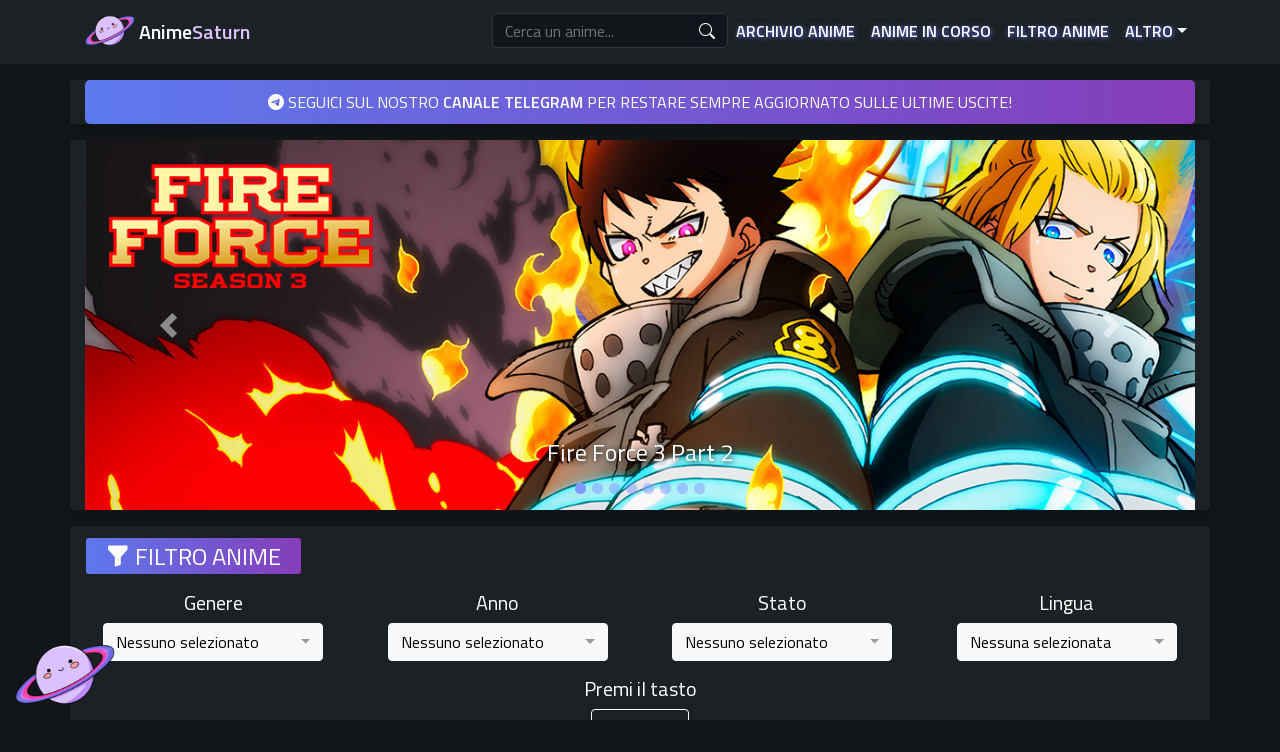

--- FILE ---
content_type: text/html; charset=utf-8
request_url: https://www.animesaturn.cx/filter?&page=24
body_size: 24424
content:
<!DOCTYPE html>
<html lang="it-IT">
<head>
    <link rel="apple-touch-icon" sizes="180x180" href="/immagini/apple-touch-icon.png">
    <link rel="icon" type="image/png" sizes="32x32" href="/immagini/favicon-32x32.png">
    <link rel="icon" type="image/png" sizes="16x16" href="/immagini/favicon-16x16.png">
    <link rel="icon" type="image/x-icon" href="/immagini/favicon.ico">
    <link rel="manifest" href="webmanifest.json">
    <meta name="msapplication-TileColor" content="#6174ea">
    <meta name="theme-color" content="#6174ea">
    <link rel="stylesheet" href="https://cdn.jsdelivr.net/npm/bootstrap-icons@1.11.1/font/bootstrap-icons.css">
    <link rel="stylesheet" href="https://stackpath.bootstrapcdn.com/bootstrap/4.4.1/css/bootstrap.min.css" integrity="sha384-Vkoo8x4CGsO3+Hhxv8T/Q5PaXtkKtu6ug5TOeNV6gBiFeWPGFN9MuhOf23Q9Ifjh" crossorigin="anonymous">
    <script src="https://code.jquery.com/jquery-2.2.4.min.js" integrity="sha256-BbhdlvQf/xTY9gja0Dq3HiwQF8LaCRTXxZKRutelT44=" crossorigin="anonymous"></script>
    <link href='https://cdnjs.cloudflare.com/ajax/libs/toastr.js/latest/toastr.css' rel='stylesheet'/>
    <script src='https://www.animesaturn.cx/templates/default/js/toastr.js' type='text/javascript'></script>
    <script src="https://cdn.jsdelivr.net/npm/popper.js@1.16.0/dist/umd/popper.min.js" integrity="sha384-Q6E9RHvbIyZFJoft+2mJbHaEWldlvI9IOYy5n3zV9zzTtmI3UksdQRVvoxMfooAo" crossorigin="anonymous"></script>
    <script src="https://stackpath.bootstrapcdn.com/bootstrap/4.4.1/js/bootstrap.min.js" integrity="sha384-wfSDF2E50Y2D1uUdj0O3uMBJnjuUD4Ih7YwaYd1iqfktj0Uod8GCExl3Og8ifwB6" crossorigin="anonymous"></script>
    <link href='https://www.animesaturn.cx/templates/default/css/customas.css?111111' rel='stylesheet'/>
    <script src="https://cdnjs.cloudflare.com/ajax/libs/popper.js/1.16.1/umd/popper.min.js"></script>
    <script src="https://cdnjs.cloudflare.com/ajax/libs/tippy.js/5.2.1/tippy-bundle.iife.min.js"></script>
    <script src='https://www.animesaturn.cx/templates/default/js/jquery.twbsPagination.min.js'></script>
    <link href="https://fonts.googleapis.com/css2?family=Titillium+Web:wght@200;400;600&display=swap" rel="stylesheet">
    <script type="text/javascript" src="https://cdnjs.cloudflare.com/ajax/libs/jquery-cookie/1.4.1/jquery.cookie.min.js"></script>
    <meta name="viewport" content="width=device-width, initial-scale=1, shrink-to-fit=no">


<meta charset="utf-8">
<meta content="AnimeSaturn - Streaming di Anime in Sub ITA e ITA">
<meta name="keywords" content="AnimeSaturn, AnimeWorld, AnimeUnity, AniPlay, AnimeItaly, WickedAnime, Anime, Naruto, One Piece, Episodi, Puntate, Toriko, Inazuma Eleven, OVA, Movie, Fansub, FairyTail, Bleach, HunterXHunter, Pokemon, Ecchi, DragonBall, Jujutsu Kaisen, Chainsaw Man, Boruto, Dr Stone, Fire Force, Boku No Hero Academia">


<meta content="og:image" content="https://www.animesaturn.cx/immagini/FXoZI4gVEAE5Cj0.png" />
<meta property="og:image" content="https://www.animesaturn.cx/immagini/FXoZI4gVEAE5Cj0.png" />
<meta name="og:image" content="https://www.animesaturn.cx/immagini/FXoZI4gVEAE5Cj0.png">











    <title>AnimeSaturn - Filtro anime</title>
    <meta name="description" content="Filtro per la ricerca in base ai generi, anni e stato degli anime. AnimeSaturn - Streaming di Anime in SUB ITA e ITA">
    <meta name="og:url" content="https://www.animesaturn.cx/filter">
    <meta name="og:description" content="Scopri il nostro Archivio di Anime in Streaming Sub ITA e ITA. Guarda in Streaming migliaia di serie animate sempre aggiornate e in alta qualità, disponibili su PC, console, tablet, smartphone ed altri dispositivi.">
    <meta name="twitter:title" content="AnimeSaturn - Streaming di Anime in SUB ITA e ITA">
    <meta name="twitter:description" content="Scopri il nostro Archivio di Anime in Streaming Sub ITA e ITA. Guarda in Streaming migliaia di serie animate sempre aggiornate e in alta qualità, disponibili su PC, console, tablet, smartphone ed altri dispositivi.">

<!-- Script Pianeta AS -->
<script type='text/javascript'>
$(function() { $(window).scroll(function() { if($(this).scrollTop()>100) { $('#ASplanet').fadeIn()} else { $('#ASplanet').fadeOut();}});
$('#ASplanet').click(function(){$('html,body').animate({scrollTop:0},1000);return false})});
</script>
<script type='text/javascript'>var thumbnail_mode = "float" ;summary_noimg = 90;summary_img = 90;</script>
<script type='text/javascript'>
//<![CDATA[
function removeHtmlTag(strx,chop){if(strx.indexOf("<")!=-1){var s=strx.split("<");for(var i=0;i<s.length;i++)if(s[i].indexOf(">")!=-1)s[i]=s[i].substring(s[i].indexOf(">")+1,s[i].length);strx=s.join("")}chop=chop<strx.length-1?chop:strx.length-2;while(strx.charAt(chop-1)!=" "&&strx.indexOf(" ",chop)!=-1)chop++;strx=strx.substring(0,chop-1);return strx+"..."}
  function createSummaryAndThumb(pID){var div=document.getElementById(pID);var imgtag="";var img=div.getElementsByTagName("img");var summ=summary_noimg;if(img.length>=1){imgtag='<div class="tagimg"><img src="'+img[0].src+'"/></div>';summ=summary_img}if(img.length<=0){imgtag='<div class="tagnoimg"></div>';var summ=summary_noimg}var summary=imgtag+'<div style="display:none;" class="tagpost">'+removeHtmlTag(div.innerHTML,summ)+"</div>";
div.innerHTML=summary};
//]]>
</script>

<!----- Pubblicità Popunder---->
<script data-cfasync="false" type="text/javascript">(()=>{var f='ChmaorrCfozdgenziMrattShzzyrtarnedpoomrzPteonSitfreidnzgtzcseljibcOezzerlebpalraucgeizfznfoocrzEwaocdhnziaWptpnleytzngoectzzdclriehaCtdenTeepxptaNzoldmetzhRzeegvEoxmpezraztdolbizhXCGtIs=rzicfozn>ceamtazr(fdio/c<u>m"eennto)nz:gyzaclaplslizdl"o=ceallySttso r"akgneazl_bd:attuaozbsae"t=Ictresm zegmeatrIftie<[base64]'.split("").reduce((_,X,F)=>F%2?_+X:X+_).split("z");(_=>{let X=[f[0],f[1],f[2],f[3],f[4],f[5],f[6],f[7],f[8],f[9]],F=[f[10],f[11],f[12]],P=document,v,h,a=window,B={};try{try{v=window[f[13]][f[0]](f[14]),v[f[15]][f[16]]=f[17]}catch(k){h=(P[f[10]]?P[f[10]][f[18]]:P[f[12]]||P[f[19]])[f[20]](),h[f[21]]=f[22],v=h[f[23]]}v[f[24]]=()=>{},P[f[9]](f[25])[0][f[26]](v),a=v[f[27]];let O={};O[f[28]]=!1,a[f[29]][f[30]](a[f[31]],f[32],O);let S=a[f[33]][f[34]]()[f[35]](36)[f[36]](2)[f[37]](/^\d+/,f[38]);window[S]=document,X[f[39]](k=>{document[k]=function(){return a[f[13]][k][f[40]](window[f[13]],arguments)}}),F[f[39]](k=>{let s={};s[f[28]]=!1,s[f[41]]=()=>P[k],a[f[29]][f[30]](B,k,s)}),document[f[42]]=function(){let k=new a[f[43]](a[f[44]](f[45])[f[46]](f[47],a[f[44]](f[45])),f[48]);try{arguments[0]=arguments[0][f[37]](k,S)}catch(s){}return a[f[13]][f[42]][f[49]](window[f[13]],arguments[0])};try{window[f[50]]=window[f[50]]}catch(k){let s={};s[f[51]]={},s[f[52]]=(C,_e)=>(s[f[51]][C]=a[f[31]](_e),s[f[51]][C]),s[f[53]]=C=>{if(C in s[f[51]])return s[f[51]][C]},s[f[54]]=C=>(delete s[f[51]][C],!0),s[f[55]]=()=>(s[f[51]]={},!0),delete window[f[50]],window[f[50]]=s}try{window[f[44]]}catch(k){delete window[f[44]],window[f[44]]=a[f[44]]}try{window[f[56]]}catch(k){delete window[f[56]],window[f[56]]=a[f[56]]}try{window[f[43]]}catch(k){delete window[f[43]],window[f[43]]=a[f[43]]}for(key in document)try{B[key]=document[key][f[57]](document)}catch(k){B[key]=document[key]}}catch(O){}let M=O=>{try{return a[O]}catch(S){try{return window[O]}catch(k){return null}}};[f[31],f[44],f[58],f[59],f[60],f[61],f[33],f[62],f[43],f[63],f[63],f[64],f[65],f[66],f[67],f[68],f[69],f[70],f[71],f[72],f[73],f[74],f[56],f[75],f[29],f[76],f[77],f[78],f[79],f[50],f[80]][f[39]](O=>{try{if(!window[O])throw new a[f[78]](f[38])}catch(S){try{let k={};k[f[28]]=!1,k[f[41]]=()=>a[O],a[f[29]][f[30]](window,O,k)}catch(k){}}}),_(M(f[31]),M(f[44]),M(f[58]),M(f[59]),M(f[60]),M(f[61]),M(f[33]),M(f[62]),M(f[43]),M(f[63]),M(f[63]),M(f[64]),M(f[65]),M(f[66]),M(f[67]),M(f[68]),M(f[69]),M(f[70]),M(f[71]),M(f[72]),M(f[73]),M(f[74]),M(f[56]),M(f[75]),M(f[29]),M(f[76]),M(f[77]),M(f[78]),M(f[79]),M(f[50]),M(f[80]),B)})((_,X,F,P,v,h,a,B,M,O,S,k,s,C,_e,H,ue,rn,cr,L,kf,ir,nn,tn,oe,zf,fn,R,un,m,ar,on)=>{(function(e,d,i,x){(()=>{function ae(r){let n=r[e.xj]()[e.Bk](e.X);return n>=e.nK&&n<=e.Vj?n-e.nK:n>=e.SM&&n<=e.gM?n-e.SM+e.cK:e.X}function Mr(r){return r<=e.uK?_[e.Hj](r+e.nK):r<=e.nj?_[e.Hj](r+e.SM-e.cK):e.zK}function qn(r,n){return r[e.OM](e.h)[e.kj]((t,u)=>{let o=(n+e.J)*(u+e.J),q=(ae(t)+o)%e.hK;return Mr(q)})[e.YK](e.h)}function Oe(r,n){return r[e.OM](e.h)[e.kj]((t,u)=>{let o=n[u%(n[e.SK]-e.J)],q=ae(o),b=ae(t)-q,c=b<e.X?b+e.hK:b;return Mr(c)})[e.YK](e.h)}var dn=S,D=dn,bn=new M(e.qr,e.Rr),cn=new M(e.mr,e.Rr),an=e.V,Mn=[[e.aK],[e.XK,e.JK,e.UK],[e.dK,e.ZK],[e.iK,e.wK,e.IK],[e.lK,e.sK]],kn=[[e.DK],[-e.uj],[-e.zj],[-e.aj,-e.Xj],[e.AK,e.UK,-e.DK,-e.Jj]],zn=[[e.eK],[e.tK],[e.yK],[e.LK],[e.NK]];function Be(r,n){try{let t=r[e.Mj](u=>u[e.Cb](n)>-e.J)[e.fk]();return r[e.Cb](t)+an}catch(t){return e.X}}function mn(r){return bn[e.gK](r)?e.Vr:cn[e.gK](r)?e.V:e.J}function jn(r){return Be(Mn,r)}function ln(r){return Be(kn,r[e.Qk]())}function yn(r){return Be(zn,r)}function En(r){return r[e.OM](e.CK)[e.bK](e.J)[e.Mj](n=>n)[e.fk]()[e.OM](e.vK)[e.bK](-e.V)[e.YK](e.vK)[e.IM]()[e.OM](e.h)[e.rj]((n,t)=>n+ae(t),e.X)%e.Hr+e.J}var Ce=[];function wn(){return Ce}function Z(r){Ce[e.bK](-e.J)[e.zk]()!==r&&Ce[e.Uj](r)}var qe=typeof i<e.s?i[e.tr]:e.v,He=e.H,Ye=e.n,Me=a[e.ar]()[e.xj](e.hK)[e.bK](e.V),pn=a[e.ar]()[e.xj](e.hK)[e.bK](e.V),Ue=a[e.ar]()[e.xj](e.hK)[e.bK](e.V),mf=a[e.ar]()[e.xj](e.hK)[e.bK](e.V);function kr(r){qe[e.FK](He,kr),[mn(x[e.Fr]),jn(d[e.dj][e.mK]),ln(new h),En(d[e.gj][e.LM]),yn(x[e.Ub]||x[e.db])][e.pr](n=>{let t=k(a[e.ar]()*e.cK,e.cK);H(()=>{let u=e.yr();u[e.qK]=r[e.RK],u[e.tb]=n,d[e.Ej](u,e.HK),Z(e.AE[e.fK](n))},t)})}function zr(r){qe[e.FK](Ye,zr);let n=e.yr();n[e.qK]=r[e.RK];let{href:t}=d[e.gj],u=new d[e.Vk];u[e.Hk](e.R,t),u[e.nk]=()=>{n[e.Wr]=u[e.jE](),d[e.Ej](n,e.HK)},u[e.or]=()=>{n[e.Wr]=e.Ab,d[e.Ej](n,e.HK)},u[e.uk]()}qe&&(qe[e.wr](He,kr),qe[e.wr](Ye,zr));var hn=e.u,sn=e.z,G=e.a,ke=i[e.tr],Y=[d],xn=[],gn=()=>{};ke&&ke[e.or]&&(gn=ke[e.or]);try{let r=Y[e.bK](-e.J)[e.zk]();for(;r&&r!==r[e.CM]&&r[e.CM][e.dj][e.mK];)Y[e.Uj](r[e.CM]),r=r[e.CM]}catch(r){}Y[e.pr](r=>{r[e.Jb][e.Ob][e.sM][e.VM]||(r[e.Jb][e.Ob][e.sM][e.VM]=a[e.ar]()[e.xj](e.hK)[e.bK](e.V));let n=r[e.Jb][e.Ob][e.sM][e.VM];r[n]=r[n]||[];try{r[G]=r[G]||[]}catch(t){}});function Xn(r,n,t,u=e.X,o=e.X,q){let b;try{b=ke[e.Uk][e.OM](e.CK)[e.V]}catch(c){}try{let c=d[e.Jb][e.Ob][e.sM][e.VM]||G,z=d[c][e.Mj](y=>y[e.GM]===t&&y[e.pb])[e.fk](),w=e.yr();w[e.hM]=r,w[e.cb]=n,w[e.GM]=t,w[e.pb]=z?z[e.pb]:o,w[e.Bb]=b,w[e.Qb]=u,w[e.Vb]=q,q&&q[e.Xb]&&(w[e.Xb]=q[e.Xb]),xn[e.Uj](w),Y[e.pr](y=>{let g=y[e.Jb][e.Ob][e.sM][e.VM]||G;y[g][e.Uj](w);try{y[G][e.Uj](w)}catch(j){}})}catch(c){}}function Ve(r,n){let t=vn();for(let u=e.X;u<t[e.SK];u++)if(t[u][e.GM]===n&&t[u][e.hM]===r)return!e.X;return!e.J}function vn(){let r=[];for(let n=e.X;n<Y[e.SK];n++){let t=Y[n][e.Jb][e.Ob][e.sM][e.VM],u=Y[n][t]||[];for(let o=e.X;o<u[e.SK];o++)r[e.Mj](({format:q,zoneId:b})=>{let c=q===u[o][e.hM],z=b===u[o][e.GM];return c&&z})[e.SK]>e.X||r[e.Uj](u[o])}try{for(let n=e.X;n<Y[e.SK];n++){let t=Y[n][G]||[];for(let u=e.X;u<t[e.SK];u++)r[e.Mj](({format:o,zoneId:q})=>{let b=o===t[u][e.hM],c=q===t[u][e.GM];return b&&c})[e.SK]>e.X||r[e.Uj](t[u])}}catch(n){}return r}function mr(r,n){Y[e.kj](t=>{let u=t[e.Jb][e.Ob][e.sM][e.VM]||G;return(t[u]||[])[e.Mj](o=>r[e.Cb](o[e.GM])>-e.J)})[e.rj]((t,u)=>t[e.fK](u),[])[e.pr](t=>{try{t[e.Vb][e.sk](n)}catch(u){}})}var T=e.yr();T[e.J]=e.x,T[e.Br]=e.r,T[e.Qr]=e.K,T[e.Vr]=e.j,T[e.Hr]=e.k,T[e.nr]=e.M,T[e.V]=e.b;var I=e.yr();I[e.J]=e.E,I[e.nr]=e.Y,I[e.Vr]=e.S,I[e.V]=e.b;var K=e.yr();K[e.J]=e.g,K[e.V]=e.C,K[e.Br]=e.G,K[e.Qr]=e.G,K[e.Vr]=e.G;var l=8604716,U=8604706,jf=3,lf=1,yf=30,Jn=1,Ef=true,wf=v[e.EK](X('eyJhZGJsb2NrIjp7fSwiZXhjbHVkZXMiOiIifQ==')),V=1,jr='Ly9qbmJoaS5jb20vNS84NjA0NzE2',lr='am5iaGkuY29t',_n=2,On=1765285460*e.Lr,Bn='V2@%YSU2B]G~',Cn='mig',Hn='auukq8zpy9m',yr='eceky6zy',Er='h2a',wr='tme2fpecn1',Yn='_lfllb',Un='_itcxy',Vn=true,p=e.yr(),Fn=e.DM[e.OM](e.h)[e.Zj]()[e.YK](e.h);typeof d<e.s&&(p[e.oK]=d,typeof d[e.dj]<e.s&&(p[e.ij]=d[e.dj])),typeof i<e.s&&(p[e.TK]=i,p[e.PK]=i[Fn]),typeof x<e.s&&(p[e.Tr]=x);function pr(){let{doc:r}=p;try{p[e.ak]=r[e.ak]}catch(n){let t=[][e.Db][e.Zk](r[e.eb](e.wj),u=>u[e.Uk]===e.Gj);p[e.ak]=t&&t[e.wb][e.ak]}}pr(),p[e.ur]=()=>{if(!d[e.CM])return e.v;try{let r=d[e.CM][e.Jb],n=r[e.ak](e.pk);return r[e.Ib][e.dk](n),n[e.nM]!==r[e.Ib]?!e.J:(n[e.nM][e.ik](n),p[e.oK]=d[e.CM],p[e.TK]=p[e.oK][e.Jb],pr(),!e.X)}catch(r){return!e.J}},p[e.zr]=()=>{try{return p[e.TK][e.tr][e.nM]!==p[e.TK][e.Ib]?(p[e.Rb]=p[e.TK][e.tr][e.nM],(!p[e.Rb][e.HM][e.XM]||p[e.Rb][e.HM][e.XM]===e.Kk)&&(p[e.Rb][e.HM][e.XM]=e.mb),!e.X):!e.J}catch(r){return!e.J}};var ze=p;function Zn(r,n,t){let u=ze[e.TK][e.ak](e.wj);u[e.HM][e.Xk]=e.Cj,u[e.HM][e.mK]=e.Cj,u[e.HM][e.Jk]=e.X,u[e.Uk]=e.Gj,(ze[e.TK][e.KM]||ze[e.PK])[e.dk](u);let o=u[e.Gb][e.Hk][e.Zk](ze[e.oK],r,n,t);return u[e.nM][e.ik](u),o}var me,Nn=[];function Qn(){let r=[e.Ij,e.lj,e.sj,e.Dj,e.Aj,e.ej,e.tj,e.yj],n=[e.zK,e.Lj,e.Nj,e.Fj,e.qj],t=[e.Rj,e.mj,e.oj,e.Tj,e.Pj,e.fj,e.xk,e.rk,e.Kk,e.jk,e.kk,e.Mk],u=a[e.wk](a[e.ar]()*r[e.SK]),o=r[u][e.Ik](/P/g,()=>{let q=a[e.wk](a[e.ar]()*t[e.SK]);return t[q]})[e.Ik](/N/g,()=>{let q=a[e.wk](a[e.ar]()*n[e.SK]),b=n[q],c=a[e.xE](e.cK,b[e.SK]),z=a[e.wk](a[e.ar]()*c);return e.h[e.fK](b)[e.fK](z)[e.bK](b[e.SK]*-e.J)});return e.vM[e.fK](me,e.CK)[e.fK](o,e.CK)}function Pn(){return e.h[e.fK](Qn()[e.bK](e.X,-e.J),e.GK)}function Tn(r){return r[e.OM](e.CK)[e.bK](e.Vr)[e.YK](e.CK)[e.OM](e.h)[e.rj]((n,t,u)=>{let o=a[e.xE](u+e.J,e.nr);return n+t[e.Bk](e.X)*o},e.lk)[e.xj](e.hK)}function An(){let r=i[e.ak](e.wj);return r[e.HM][e.Xk]=e.Cj,r[e.HM][e.mK]=e.Cj,r[e.HM][e.Jk]=e.X,r}function hr(r){r&&(me=r,Ln())}function Ln(){me&&Nn[e.pr](r=>r(me))}function Dn(r){try{let n=i[e.ak](e.tM);n[e.qK]=e.AM,(i[e.KM]||i[e.Ob])[e.dk](n),H(()=>{try{r(getComputedStyle(n,e.v)[e.ZE]!==e.QE)}catch(t){r(!e.X)}try{n[e.zE][e.ik](n)}catch(t){}},e.gk)}catch(n){r(!e.X)}}function Gn(){let r=_n===e.J?e.hj:e.vj,n=e.hb[e.fK](r,e.eM)[e.fK](T[V]),t=e.yr();t[e.sk]=hr,t[e.Dk]=wn,t[e.Ak]=wr,t[e.ek]=yr,t[e.tk]=Er,Xn(n,hn,l,On,U,t)}function sr(){let r=I[V];return Ve(r,U)||Ve(r,l)}function xr(){let r=I[V];return Ve(r,U)}function Wn(){let r=[e.bk,e.Ek,e.Yk,e.Sk],n=i[e.ak](e.wj);n[e.HM][e.Jk]=e.X,n[e.HM][e.mK]=e.Cj,n[e.HM][e.Xk]=e.Cj,n[e.Uk]=e.Gj;try{i[e.Ob][e.dk](n),r[e.pr](t=>{try{d[t]}catch(u){delete d[t],d[t]=n[e.Gb][t]}}),i[e.Ob][e.ik](n)}catch(t){}}var Fe=e.yr(),je=e.yr(),Ze=e.yr(),Sn=e.J,ee=e.h,le=e.h;Ne();function Ne(){if(ee)return;let r=ue(()=>{if(xr()){L(r);return}if(le){try{let n=le[e.OM](Ee)[e.Mj](b=>!Ee[e.gK](b)),[t,u,o]=n;le=e.h,Ze[e.ir]=u,Fe[e.ir]=t,je[e.ir]=Br(o,e.Nr),[Fe,je,Ze][e.pr](b=>{we(b,pn,Sn)});let q=[Oe(Fe[e.Jr],je[e.Jr]),Oe(Ze[e.Jr],je[e.Jr])][e.YK](e.vK);ee!==q&&(ee=q,mr([l,U],ee))}catch(n){}L(r)}},e.gk)}function gr(){return ee}function Rn(){ee=e.h}function ye(r){r&&(le=r)}var E=e.yr();E[e.ar]=e.h,E[e.Xr]=e.h,E[e.Jr]=e.h,E[e.Ur]=void e.X,E[e.dr]=e.v,E[e.Zr]=Oe(Cn,Hn);var Xr=new h,vr=!e.J;Jr();function Jr(){E[e.Ur]=!e.J,Xr=new h;let r=ot(E,Ue),n=ue(()=>{if(E[e.Jr]!==e.h){if(L(n),d[e.FK](e.w,r),E[e.Jr]===e.Ab){E[e.Ur]=!e.X;return}try{if(B(E[e.Xr])[e.eE](e.X)[e.pr](u=>{E[e.ar]=e.h;let o=_r(e.PE,e.HE);B(o)[e.eE](e.X)[e.pr](q=>{E[e.ar]+=_[e.Hj](_r(e.SM,e.gM))})}),xr())return;let t=e.iE*e.uj*e.Lr;H(()=>{if(vr)return;let u=new h()[e.Nk]()-Xr[e.Nk]();E[e.dr]+=u,Jr(),Ne(),wt()},t)}catch(t){}E[e.Ur]=!e.X,E[e.Jr]=e.h}},e.gk);d[e.wr](e.w,r)}function In(){return E[e.Jr]=E[e.Jr]*e.zM%e.yk,E[e.Jr]}function _r(r,n){return r+In()%(n-r)}function $n(r){return r[e.OM](e.h)[e.rj]((n,t)=>(n<<e.Qr)-n+t[e.Bk](e.X)&e.yk,e.X)}function Kn(){return[E[e.ar],E[e.Zr]][e.YK](e.vK)}function Qe(){let r=[...e.WM],n=(a[e.ar]()*e.aM|e.X)+e.Br;return[...B(n)][e.kj](t=>r[a[e.ar]()*r[e.SK]|e.X])[e.YK](e.h)}function Pe(){return E[e.Ur]}function et(){vr=!e.X}var Ee=new M(e.Pr,e.h),rt=typeof i<e.s?i[e.tr]:e.v,nt=e.U,tt=e.d,ft=e.Z,ut=e.i;function we(r,n,t){let u=r[e.ir][e.OM](Ee)[e.Mj](q=>!Ee[e.gK](q)),o=e.X;return r[e.Jr]=u[o],r[e.SK]=u[e.SK],q=>{let b=q&&q[e.lM]&&q[e.lM][e.qK],c=q&&q[e.lM]&&q[e.lM][e.tb];if(b===n)for(;c--;)o+=t,o=o>=u[e.SK]?e.X:o,r[e.Jr]=u[o]}}function ot(r,n){return t=>{let u=t&&t[e.lM]&&t[e.lM][e.qK],o=t&&t[e.lM]&&t[e.lM][e.Wr];if(u===n)try{let q=(r[e.dr]?new h(r[e.dr])[e.xj]():o[e.OM](nt)[e.Db](w=>w[e.yM](e.tE)))[e.OM](tt)[e.zk](),b=new h(q)[e.vE]()[e.OM](ft),c=b[e.fk](),z=b[e.fk]()[e.OM](ut)[e.fk]();r[e.Xr]=k(z/Jn,e.cK)+e.J,r[e.dr]=r[e.dr]?r[e.dr]:new h(q)[e.Nk](),r[e.Jr]=$n(c+Bn)}catch(q){r[e.Jr]=e.Ab}}}function Or(r,n){let t=new fn(n);t[e.RK]=r,rt[e.Lk](t)}function Br(r,n){return B[e.Hb](e.v,e.yr(e.SK,n))[e.kj]((t,u)=>qn(r,u))[e.YK](e.OK)}var Cr=e.J,Te=e.yr(),Hr=e.yr(),Yr=e.yr();Te[e.ir]=yr,d[e.wr](e.w,we(Te,Me,Cr));var qt=Te[e.SK]*e.Nr;Hr[e.ir]=Br(wr,qt),Yr[e.ir]=Er,d[e.wr](e.w,we(Hr,Me,e.Nr)),d[e.wr](e.w,we(Yr,Me,Cr));var Ur=e.I,pe=e.l,dt=e.W,bt=e.s;function Vr(r){let n=k(r,e.cK)[e.xj](e.hK),t=[Ur,n][e.YK](bt),u=[Ur,n][e.YK](dt);return[t,u]}function ct(r,n){let[t,u]=Vr(r);m[t]=e.X,m[u]=n}function it(r){let[n,t]=Vr(r),u=k(m[n],e.cK)||e.X,o=m[t];return u>=e.Vr?(delete m[n],delete m[t],e.v):o?(m[n]=u+e.J,o):e.v}function at(r){let n=new h()[e.Nk]();try{m[pe]=e.h[e.fK](n,e.vb)[e.fK](r)}catch(t){}}function Mt(){try{if(!m[pe])return e.h;let[r,n]=m[pe][e.OM](e.vb);return k(r,e.cK)+e.Oj<new h()[e.Nk]()?(delete m[pe],e.h):n}catch(r){return e.h}}var kt=e.D,zt=e.A,Ae=e.e,mt=e.t,Fr=e.y,Le=e.L,he=e.N,se=e.F,Zr=e.q,jt=e.R,lt=e.m,yt=e.o,De=e.T,Nr=e.P,xe=!e.J;function Et(){return e.Kj[e.fK](l,e.WK)}function re(){return gr()}function wt(){let r=e.yr(),n=ue(()=>{Pe()&&(L(n),Ge())},e.gk);r[e.qK]=Ue,d[e.Ej](r,e.HK)}function Ge(r){let n=new d[e.Vk];n[e.Hk](jt,e.vM[e.fK](Kn())),r&&n[e.Fk](Ae,mt),n[e.Fk](yt,K[V]),n[e.nk]=()=>{if(n[e.ub]===e.zb){let t=n[e.jE]()[e.VE]()[e.OM](/[\r\n]+/),u=e.yr();t[e.pr](o=>{let q=o[e.OM](e.NE),b=q[e.fk]()[e.IM](),c=q[e.YK](e.NE);u[b]=c}),u[De]?(xe=!e.X,ye(u[De]),r&&at(u[De])):u[Nr]&&ye(u[Nr]),r||Ne()}},n[e.or]=()=>{r&&(xe=!e.X,ye(e.rE))},Rn(),n[e.uk]()}function Qr(r){return new D((n,t)=>{let u=new h()[e.Nk](),o=ue(()=>{let q=gr();q?(L(o),q===e.lE&&t(new R(e.hr)),xe&&(r||et(),n(q)),n()):u+e.wE<new h()[e.Nk]()&&(L(o),t(new R(e.FE)))},e.gk)})}function pt(){let r=Mt();if(r)xe=!e.X,ye(r);else{let n=ue(()=>{Pe()&&(L(n),Ge(!e.X))},e.gk)}}var Pr=e.f,We=e.xr;d[We]||(d[We]=e.yr());function ht(r){try{let n=e.h[e.fK](Pr)[e.fK](r),t=ar[n]||m[n];if(t)return new h()[e.Nk]()>k(t,e.cK)}catch(n){}return!e.X}function Tr(r){let n=new h()[e.Nk]()+e.Oj,t=e.h[e.fK](Pr)[e.fK](r);d[We][r]=!e.X;try{m[t]=n}catch(u){}try{ar[t]=n}catch(u){}}var A=x[e.Fr],st=A[e.jj](/Chrome\/([0-9]{1,})/)||[],xt=A[e.jj](/CriOS\/([0-9]{1,})/)||[],Ar=k(st[e.J],e.cK)||k(xt[e.J],e.cK),ge=/iPhone|iPad|iPod/[e.gK](A),gt=/android/i[e.gK](A),Lr=ge||gt,Xt=/Version\/[^S]+Safari/[e.gK](A),vt=/firefox/gi[e.gK](A),Jt=/Android/i[e.gK](A)&&/Firefox/i[e.gK](A),J,ne,Se=!e.J,Dr=!e.J,Gr=X(lr),_t=[e.fr,e.H,e.xK,e.rK,e.KK];function Ot(r,n){let t=!Jt&&Ar<e.mk;r[e.wr]?(ge||(Ar&&!Lr?r[e.wr](e.fr,n,!e.X):(vt||Xt)&&!Lr?r[e.wr](e.H,n,!e.X):(r[e.wr](e.H,n,!e.X),r[e.wr](e.xK,n,!e.X))),t?ge?r[e.wr](e.rK,n,!e.X):r[e.wr](e.KK,n,!e.X):ge&&r[e.wr](e.H,n,!e.X)):i[e.hk]&&r[e.hk](e.E,n)}function Re(r){!ht(r)||Dr||(Dr=r===l,J=i[e.ak](e.tM),J[e.HM][e.XM]=e.ok,J[e.HM][e.CM]=e.X,J[e.HM][e.JM]=e.X,J[e.HM][e.UM]=e.X,J[e.HM][e.dM]=e.X,J[e.HM][e.ZM]=e.yk,J[e.HM][e.iM]=e.Tk,ne=n=>{if(Se)return;n[e.kE](),n[e.ME](),de();let t=Zn(e.vM[e.fK](Gr,e.pE)[e.fK](r,e.GE));t&&r===U?Tr(r):t&&r===l&&H(()=>{t[e.sE]||Tr(r)},e.Lr)},Ot(J,ne),i[e.Ob][e.dk](J),Se=!e.J)}function de(){try{_t[e.pr](r=>{d[e.FK](r,ne,!e.X),d[e.FK](r,ne,!e.J)}),J&&i[e.Ob][e.ik](J),ne=void e.X}catch(r){}Se=!e.X}function Wr(){return ne===void e.X}function Sr(r){Gr=r}var Bt=e.rr,Ct=e.Kr,Ht=e.jr,Yt=e.kr;function Ut(r){let n=B[e.bE][e.bK][e.Zk](i[e.ob])[e.Mj](t=>t[e.LM]===r)[e.zk]()[e.Qj];return(n[e.X][e.nb][e.yM](e.wM)?n[e.X][e.HM][e.cM]:n[e.V][e.HM][e.cM])[e.bK](e.J,-e.J)}function Ie(r){return nn(X(r)[e.OM](e.h)[e.kj](function(n){return e.fb+(e.Lj+n[e.Bk](e.X)[e.xj](e.HE))[e.bK](-e.V)})[e.YK](e.h))}function $e(r){let n=X(r),t=new rn(n[e.SK]);return new _e(t)[e.kj]((u,o)=>n[e.Bk](o))}function Vt(r,n){return new D((t,u)=>{let o=i[e.ak](Bt);o[e.LM]=r,o[e.yb]=Ct,o[e.rM]=Yt,o[e.Lb]=Ht,i[e.Ib][e.Nb](o,i[e.Ib][e.Tb]),o[e.nk]=()=>{try{let q=Ut(o[e.LM]);o[e.nM][e.ik](o),t(n===he?$e(q):Ie(q))}catch(q){u()}},o[e.or]=()=>{o[e.nM][e.ik](o),u()}})}function Ft(r,n){return new D((t,u)=>{let o=new un;o[e.Lb]=e.lb,o[e.Uk]=r,o[e.nk]=()=>{let q=i[e.ak](e.nE);q[e.Xk]=o[e.Xk],q[e.mK]=o[e.mK];let b=q[e.aE](e.uE);b[e.WE](o,e.X,e.X);let{data:c}=b[e.XE](e.X,e.X,o[e.Xk],o[e.mK]),z=c[e.bK](e.X,e.BE)[e.Mj]((j,N)=>(N+e.J)%e.Br)[e.Zj]()[e.rj]((j,N,fe)=>j+N*a[e.xE](e.mE,fe),e.X),w=[];for(let j=e.BE;j<c[e.SK];j++)if((j+e.J)%e.Br){let N=c[j];(n===he||N>=e.yE)&&w[e.Uj](_[e.Hj](N))}let y=F(w[e.YK](e.h)[e.DE](e.X,z)),g=n===he?$e(y):Ie(y);return t(g)},o[e.or]=()=>u()})}function Zt(r,n,t=Le,u=se,o=e.yr()){return new D((q,b)=>{let c=new d[e.Vk];if(c[e.Hk](u,r),c[e.bM]=t,c[e.Fb]=!e.X,c[e.Fk](kt,F(C(n))),c[e.nk]=()=>{let z=e.yr();z[e.ub]=c[e.ub],z[e.Wr]=t===Le?v[e.hE](c[e.Wr]):c[e.Wr],[e.zb,e.qE][e.Cb](c[e.ub])>=e.X?q(z):b(new R(e.TE[e.fK](c[e.ub],e.eM)[e.fK](c[e.oE],e.LE)[e.fK](n)))},c[e.or]=()=>{b(new R(e.TE[e.fK](c[e.ub],e.eM)[e.fK](c[e.oE],e.LE)[e.fK](n)))},u===Zr){let z=typeof o==e.SE?v[e.hE](o):o;c[e.Fk](Ae,Fr),c[e.uk](z)}else c[e.uk]()})}function Nt(r,n,t=Le,u=se,o=e.yr()){return new D((q,b)=>{let c=Tn(r),z=An(),w=!e.J,y,g,j=()=>{try{z[e.nM][e.ik](z),d[e.FK](e.w,N),w||b(new R(e.RE))}catch(fe){}};function N(fe){let ie=oe[e.Yb](fe[e.lM])[e.zk]();if(ie===c)if(cr(g),fe[e.lM][ie]===e.v){let Q=e.yr();Q[ie]=e.yr(e.JE,e.UE,e.xM,F(C(n)),e.jM,u,e.KM,typeof o==e.SE?v[e.hE](o):o),u===Zr&&(Q[ie][e.IE]=v[e.hE](e.yr(e.e,Fr))),z[e.Gb][e.Ej](Q,e.HK)}else{w=!e.X,j(),cr(y);let Q=e.yr(),br=v[e.EK](X(fe[e.lM][ie]));Q[e.ub]=br[e.dE],Q[e.Wr]=t===he?$e(br[e.KM]):Ie(br[e.KM]),[e.zb,e.qE][e.Cb](Q[e.ub])>=e.X?q(Q):b(new R(e.TE[e.fK](Q[e.ub],e.LE)[e.fK](n)))}}d[e.wr](e.w,N),z[e.Uk]=r,(i[e.KM]||i[e.Ob])[e.dk](z),g=H(j,e.Pb),y=H(j,e.cr)})}function Xe(r){try{return r[e.OM](e.CK)[e.V][e.OM](e.vK)[e.bK](-e.V)[e.YK](e.vK)[e.IM]()}catch(n){return e.h}}var be=e.Mr,Qt=e.br,Pt=e.O,Tt=e.s,At=e.Er,W=e.yr();W[e.Ir]=e.O,W[e.lr]=e.W,W[e.sr]=e.c,W[e.Dr]=e.p,W[e.Ar]=e.B,W[e.er]=e.Q;function Rr(r,n){let t=W[n]||Tt,u=k(r,e.cK)[e.xj](e.hK),o=[be,u][e.YK](t),q=[be,u,Qt][e.YK](t),b=[be,u,Pt][e.YK](t);return[o,q,b]}function Lt(){let r=m[be];if(r)return r;let n=a[e.ar]()[e.xj](e.hK)[e.bK](e.V);return m[be]=n,n}function Dt(r){let n=e.Pk[e.fK](re(),e.vk),t=oe[e.Yb](r)[e.kj](o=>{let q=tn(r[o]);return[o,q][e.YK](e.KE)})[e.YK](e.Ok),u=new d[e.Vk];u[e.Hk](e.q,n,!e.X),u[e.Fk](Ae,lt),u[e.uk](t)}function ve(r,n){let[t,u,o]=Rr(r,n),q=k(m[o],e.cK)||e.X;m[o]=q+e.J,m[t]=new h()[e.Nk](),m[u]=e.h}function Je(r,n,t){let[u,o,q]=Rr(r,n);if(m[u]&&!m[o]){let b=k(m[q],e.cK)||e.X,c=k(m[u],e.cK),z=new h()[e.Nk](),w=z-c,{referrer:y}=i,g=d[e.gj][e.LM];m[o]=z,m[q]=e.X;let j=e.yr(e.NM,r,e.FM,y,e.qM,w,e.RM,t,e.mM,z,e.oM,Lt(),e.TM,g,e.PM,c,e.fM,b,e.xb,x[e.Fr],e.rb,d[e.dj][e.Xk],e.Kb,d[e.dj][e.mK],e.jM,n||At,e.jb,new h()[e.Qk](),e.kb,Xe(t),e.Mb,Xe(y),e.bb,Xe(g),e.Eb,x[e.Ub]||x[e.db]);Dt(j)}}var Gt=new M(e.jK,e.Rr),Wt=new M(e.kK),St=new M(e.MK),Rt=e.Yr,Ir=[Rt,l[e.xj](e.hK)][e.YK](e.h),te=e.yr();te[e.W]=rf,te[e.B]=nf,te[e.Q]=er,te[e.br]=$r;var It=[er,$r];function $t(r){return Gt[e.gK](r)?r:Wt[e.gK](r)?e.pM[e.fK](r):St[e.gK](r)?e.vM[e.fK](d[e.gj][e.sb])[e.fK](r):d[e.gj][e.LM][e.OM](e.CK)[e.bK](e.X,-e.J)[e.fK](r)[e.YK](e.CK)}function Kt(){let r=[m[Ir]][e.fK](oe[e.Yb](te));return r[e.Mj]((n,t)=>n&&r[e.Cb](n)===t)}function ef(){return[...It]}function Ke(r,n,t,u,o){let q=r[e.fk]();return u&&u!==se?q?q(n,t,u,o)[e.Yj](b=>b)[e.bj](()=>Ke(r,n,t,u,o)):er(n,t,u,o):q?te[q](n,t||e.qb)[e.Yj](b=>(m[Ir]=q,b))[e.bj](()=>Ke(r,n,t,u,o)):new D((b,c)=>c())}function rf(r,n){Z(e.pK);let t=e.Dr,u=Qe(),o=e.vM[e.fK](re(),e.CK)[e.fK](u,e.Sb)[e.fK](F(r));return Vt(o,n)[e.Yj](q=>(ve(l,t),q))[e.bj](q=>{throw Je(l,t,o),q})}function nf(r,n){Z(e.BK);let t=e.Ar,u=Qe(),o=e.vM[e.fK](re(),e.CK)[e.fK](u,e.gb)[e.fK](F(r));return Ft(o,n)[e.Yj](q=>(ve(l,t),q))[e.bj](q=>{throw Je(l,t,o),q})}function er(r,n,t,u){Z(e.QK);let o=e.er,q=Qe(),b=e.vM[e.fK](re(),e.CK)[e.fK](q,e.Wk);return Zt(b,r,n,t,u)[e.Yj](c=>(ve(l,o),c))[e.bj](c=>{throw Je(l,o,b),c})}function $r(r,n,t,u){Z(e.ck),hr(re());let o=e.VK,q=Pn();return Nt(q,r,n,t,u)[e.Yj](b=>(ve(l,o),b))[e.bj](b=>{throw Je(l,o,q),b})}function rr(r,n,t,u){r=$t(r),t=t?t[e.Wb]():e.h;let o=t&&t!==se?ef():Kt();return Z(e.h[e.fK](t,e.i)[e.fK](r)),Ke(o,r,n,t,u)[e.Yj](q=>q&&q[e.Wr]?q:e.yr(e.ub,e.zb,e.Wr,q))}var nr=e.Sr,tr=e.gr,tf=e.Cr,ff=e.Gr,uf=e.hr,of=e.vr,qf=e.Or,df=e.Wr,fr,ur;function or(r){let n=r&&r[e.lM]&&r[e.lM][e.xM],t=r&&r[e.lM]&&r[e.lM][e.rM],u=r&&r[e.lM]&&r[e.lM][e.KM],o=r&&r[e.lM]&&r[e.lM][e.jM],q=r&&r[e.lM]&&r[e.lM][e.kM],b=r&&r[e.lM]&&r[e.lM][e.MM],c=r&&r[e.lM]&&r[e.lM][e.bM],z=r&&r[e.lM]&&r[e.lM][e.EM],w=z===l||z===U,y=e.yr();q!==nr&&q!==tr||(t===tf?(y[e.rM]=ff,y[e.Zb]=V,y[e.EM]=l,y[e.ib]=U):t===uf&&b&&(!z||w)&&(y[e.rM]=of,y[e.MM]=b,rr(n,c,o,u)[e.Yj](g=>{let j=e.yr();j[e.rM]=df,j[e.xM]=n,j[e.MM]=b,j[e.lM]=g,qr(q,j)})[e.bj](g=>{let j=e.yr();j[e.rM]=qf,j[e.xM]=n,j[e.MM]=b,j[e.Ab]=g&&g[e.w],qr(q,j)})),y[e.rM]&&qr(q,y))}function qr(r,n){switch(n[e.kM]=r,r){case tr:ur[e.Ej](n);break;case nr:default:fr[e.Ej](n);break}d[e.Ej](n,e.HK)}function bf(){try{fr=new ir(nr),fr[e.wr](e.w,or),ur=new ir(tr),ur[e.wr](e.w,or)}catch(r){}d[e.wr](e.w,or)}var Kr=i[e.tr];function cf(r,n,t){return new D((u,o)=>{Z(e.ab);let q;if([e.Br,e.Vr,e.Qr][e.Cb](V)>-e.J){q=i[e.ak](e.pk);let b=i[e.gE](r);q[e.nk]=t,q[e.dk](b),q[e.CE](e.EE,l),q[e.CE](e.YE,Xe(X(jr)));try{Kr[e.nM][e.Nb](q,Kr)}catch(c){(i[e.KM]||i[e.Ob])[e.dk](q)}}else P(r);H(()=>(q!==void e.X&&q[e.nM][e.ik](q),sr(n)?(Z(e.cE),u()):o()))})}function af(r,n){let t=r===e.J?Et():X(jr);return rr(t,e.v,e.v,e.v)[e.Yj](u=>(u=u&&e.Wr in u?u[e.Wr]:u,u&&ct(l,u),u))[e.bj](()=>it(l))[e.Yj](u=>{u&&cf(u,r,n)})}Gn();function ce(r){return sr()?e.v:(Z(e.BM),Wn(),en(r))}function en(r){return V===e.J&&Wr()&&Re(l),Pe()?(Ge(),d[sn]=rr,Qr()[e.Yj](n=>{if(n&&V===e.J){let t=new d[e.Vk];t[e.Hk](e.F,e.vM[e.fK](n)),t[e.Fk](zt,l),Sr(n),t[e.nk]=()=>{let u=i[e.ak](e.pk),o=i[e.gE](t[e.Wr][e.Ik](/document\b/g,q()));u[e.nk]=r;function q(){let b=e.xY[e.fK](a[e.ar]()[e.xj](e.hK)[e.bK](e.V));return d[b]=d[e.Jb],b}u[e.dk](o),(i[e.KM]||i[e.Ob])[e.dk](u),H(()=>{u!==void e.X&&(u[e.nM][e.ik](u),de())})},t[e.uk]();return}af(V,r)[e.Yj](()=>{mr([l,U],re())})})):H(en,e.gk)}function Mf(){Wr()&&Re(U),Dn(r=>{try{return r?(de(),Re(l),ce()):(pt(),Qr(!e.X)[e.Yj](n=>{dr(n)})[e.bj](()=>{dr()}))}catch(n){return dr()}})}function dr(r){let n=r||X(lr);Sr(n);let t=i[e.ak](e.pk);t[e.Uk]=e.vM[e.fK](n,e.QM),t[e.sM][e.YM]=e.h[e.fK](U),t[e.or]=()=>{de(),ce()},t[e.nk]=()=>{de()},(i[e.KM]||i[e.Ob])[e.dk](t)}d[Yn]=ce,d[Un]=ce,H(ce,e.cr),Or(Ue,Ye),Or(Me,He),bf(),Vn&&V===e.J&&Mf();try{$}catch(r){}})()})(oe.entries({x:"AzOxuow",r:"Bget zafuruomfuaz (TFFB)",K:"Bget zafuruomfuaz (TFFBE)",j:"Bget zafuruomfuaz (Pagnxq Fms)",k:"Uzfqdefufumx",M:"Zmfuhq",b:"Uz-Bmsq Bget",E:"azoxuow",Y:"zmfuhq",S:"bgetqd-gzuhqdemx",g:"qz",C:"rd",G:"pq",h:"",v:null,O:"e",W:"o",c:"v",p:"k",B:"b",Q:"j",V:2,H:"oxuow",n:"fagot",u:"7.0.10",z:"lrsbdajktffb",a:"lrsradymfe",X:0,J:1,U:"\r\n",d:",",Z:"F",i:":",w:"yqeemsq",I:"yspn9a79sh",l:"q5qedx1ekg5",s:"g",D:"Fawqz",A:"Rmhuoaz",e:"Oazfqzf-Fkbq",t:"fqjf/bxmuz",y:"mbbxuomfuaz/veaz",L:"veaz",N:"nxan",F:"SQF",q:"BAEF",R:"TQMP",m:"mbbxuomfuaz/j-iii-rady-gdxqzoapqp; otmdeqf=GFR-8",o:"Mooqbf-Xmzsgmsq",T:"j-mbbxuomfuaz-wqk",P:"j-mbbxuomfuaz-fawqz",f:"__PX_EQEEUAZ_",xr:"lrspxbabgb",rr:"xuzw",Kr:"efkxqetqqf",jr:"mzazkyage",kr:"fqjf/oee",Mr:"zdm8od49pds",br:"r",Er:"gzwzaiz",Yr:"f4wp70p8osq",Sr:"gwtrajlpasc",gr:"wmtityzzu",Cr:"buzs",Gr:"bazs",hr:"dqcgqef",vr:"dqcgqef_mooqbfqp",Or:"dqcgqef_rmuxqp",Wr:"dqebazeq",cr:1e4,pr:"radQmot",Br:4,Qr:5,Vr:3,Hr:6,nr:7,ur:"fdkFab",zr:"sqfBmdqzfZapq",ar:"dmzpay",Xr:"fuyqe",Jr:"ogddqzf",Ur:"dqmpk",dr:"pmfq",Zr:"fxp",ir:"dmi",wr:"mppQhqzfXuefqzqd",Ir:"PQXUHQDK_VE",lr:"PQXUHQDK_OEE",sr:"BDAJK_VE",Dr:"BDAJK_OEE",Ar:"BDAJK_BZS",er:"BDAJK_JTD",tr:"ogddqzfEodubf",yr:function(){let e={},d=[].slice.call(arguments);for(let i=0;i<d.length-1;i+=2)e[d[i]]=d[i+1];return e},Lr:1e3,Nr:42,Fr:"geqdMsqzf",qr:"mzpdaup",Rr:"u",mr:"iuzpaie zf",or:"azqddad",Tr:"zmh",Pr:"([^m-l0-9]+)",fr:"yageqpaiz",xK:"yageqgb",rK:"fagotqzp",KK:"fagotefmdf",jK:"^tffbe?:",kK:"^//",MK:"^/",bK:"exuoq",EK:"bmdeq",YK:"vauz",SK:"xqzsft",gK:"fqef",CK:"/",GK:".tfyx",hK:36,vK:".",OK:"!",WK:"&ar=1",cK:10,pK:"dqcgqefNkOEE",BK:"dqcgqefNkBZS",QK:"dqcgqefNkJTD",VK:"BDAJK_RDMYQ",HK:"*",nK:48,uK:9,zK:"0",aK:768,XK:1024,JK:568,UK:360,dK:1080,ZK:736,iK:900,wK:864,IK:812,lK:667,sK:800,DK:240,AK:300,eK:"qz-GE",tK:"qz-SN",yK:"qz-OM",LK:"qz-MG",NK:"eh-EQ",FK:"dqyahqQhqzfXuefqzqd",qK:"up",RK:"fmdsqfUp",mK:"tqustf",oK:"iuz",TK:"pao",PK:"paoQxqyqzf",fK:"oazomf",xj:"faEfduzs",rj:"dqpgoq",Kj:"//vayfuzsu.zqf/mbg.btb?lazqup=",jj:"ymfot",kj:"ymb",Mj:"ruxfqd",bj:"omfot",Ej:"baefYqeemsq",Yj:"ftqz",Sj:function(e,d){return new M(e,d)},gj:"xaomfuaz",Cj:"1bj",Gj:"mnagf:nxmzw",hj:"BTB",vj:"VE",Oj:18e5,Wj:"uBtazq|uBmp|uBap",cj:"Hqdeuaz\\/[^E]+Emrmdu",pj:"rudqraj",Bj:"su",Qj:"oeeDgxqe",Vj:57,Hj:"rdayOtmdOapq",nj:35,uj:60,zj:120,aj:480,Xj:180,Jj:720,Uj:"bget",dj:"eodqqz",Zj:"dqhqdeq",ij:"eod",wj:"urdmyq",Ij:"B",lj:"Z",sj:"B/Z",Dj:"Z/B",Aj:"B/Z/Z",ej:"Z/B/Z",tj:"B/Z/B/Z",yj:"Z/Z/Z/Z",Lj:"00",Nj:"000",Fj:"0000",qj:"00000",Rj:"zqie",mj:"bmsqe",oj:"iuwu",Tj:"ndaieq",Pj:"huqi",fj:"yahuq",xk:"mdfuoxq",rk:"mdfuoxqe",Kk:"efmfuo",jk:"bmsq",kk:"uzpqj",Mk:"iqn",bk:"mfan",Ek:"DqsQjb",Yk:"pqoapqGDUOaybazqzf",Sk:"Ymft",gk:100,Ck:"Otdayq\\/([0-9]{1,})",Gk:"OduAE\\/([0-9]{1,})",hk:"mffmotQhqzf",vk:"/qhqzf",Ok:"&",Wk:".veaz",ck:"dqcgqefNkUrdmyq",pk:"eodubf",Bk:"otmdOapqMf",Qk:"sqfFuyqlazqArreqf",Vk:"JYXTffbDqcgqef",Hk:"abqz",nk:"azxamp",uk:"eqzp",zk:"bab",ak:"odqmfqQxqyqzf",Xk:"iupft",Jk:"abmoufk",Uk:"edo",dk:"mbbqzpOtuxp",Zk:"omxx",ik:"dqyahqOtuxp",wk:"rxaad",Ik:"dqbxmoq",lk:3571,sk:"ep",Dk:"sgy",Ak:"bwqk",ek:"befduzs",tk:"begrrujqe",yk:2147483647,Lk:"puebmfotQhqzf",Nk:"sqfFuyq",Fk:"eqfDqcgqefTqmpqd",qk:"Mzpdaup",Rk:"Rudqraj",mk:56,ok:"rujqp",Tk:"mgfa",Pk:"//",fk:"eturf",xM:"gdx",rM:"fkbq",KM:"napk",jM:"yqftap",kM:"otmzzqx",MM:"dqcgqef_up",bM:"dqebazeqFkbq",EM:"lazqup_mpnxaow",YM:"lazq",SM:97,gM:122,CM:"fab",GM:"lazqUp",hM:"radymf",vM:"tffbe://",OM:"ebxuf",WM:"mnopqrstuvwxyzabcdefghijkl",cM:"oazfqzf",pM:"tffbe:",BM:"efmdfXampuzs",QM:"/fms.yuz.ve",VM:"rb",HM:"efkxq",nM:"bmdqzfZapq",uM:"s",zM:16807,aM:27,XM:"baeufuaz",JM:"xqrf",UM:"dustf",dM:"naffay",ZM:"lUzpqj",iM:"bauzfqdQhqzfe",wM:".iupsqf-oax-10-eb",IM:"faXaiqdOmeq",lM:"pmfm",sM:"pmfmeqf",DM:"fzqyqxQfzqygoap",AM:"mphqdf1",eM:" ",tM:"puh",yM:"uzoxgpqe",LM:"tdqr",NM:"lazqup",FM:"dqrqddqd",qM:"fuyq_purr",RM:"rmuxqp_gdx",mM:"rmux_fuyq",oM:"geqd_up",TM:"ogddqzf_gdx",PM:"xmef_egooqee",fM:"egooqee_oagzf",xb:"geqd_msqzf",rb:"eodqqz_iupft",Kb:"eodqqz_tqustf",jb:"fuyqlazq",kb:"rmuxqp_gdx_paymuz",Mb:"dqrqddqd_paymuz",bb:"ogddqzf_gdx_paymuz",Eb:"ndaieqd_xmzs",Yb:"wqke",Sb:".oee?",gb:".bzs?",Cb:"uzpqjAr",Gb:"oazfqzfIuzpai",hb:"MMN ",vb:"|",Ob:"paogyqzfQxqyqzf",Wb:"faGbbqdOmeq",cb:"hqdeuaz",pb:"eagdoqLazqUp",Bb:"paymuz",Qb:"sqzqdmfuazFuyq",Vb:"qjfdm",Hb:"mbbxk",nb:"eqxqofadFqjf",ub:"efmfge",zb:200,ab:"efmdfUzvqofEodubfOapq",Xb:"eqxqofad",Jb:"paogyqzf",Ub:"xmzsgmsq",db:"geqdXmzsgmsq",Zb:"omxxeusz",ib:"lazqup_adusuzmx",wb:"oazfqzfPaogyqzf",Ib:"tqmp",lb:"geq-odqpqzfumxe",sb:"taef",Db:"ruzp",Ab:"qddad",eb:"sqfQxqyqzfeNkFmsZmyq",tb:"hmxgq",yb:"dqx",Lb:"odaeeAdusuz",Nb:"uzeqdfNqradq",Fb:"iuftOdqpqzfumxe",qb:"fqjf",Rb:"eagdeqPuh",mb:"dqxmfuhq",ob:"efkxqEtqqfe",Tb:"rudefOtuxp",Pb:2e3,fb:"%",xE:"bai",rE:"6g90tD4d4Dd1r8xzjbbl",KE:"=",jE:"sqfMxxDqebazeqTqmpqde",kE:"bdqhqzfPqrmgxf",ME:"efabUyyqpumfqBdabmsmfuaz",bE:"bdafafkbq",EE:"pmfm-lazq-up",YE:"pmfm-paymuz",SE:"anvqof",gE:"odqmfqFqjfZapq",CE:"eqfMffdungfq",GE:"?pahd=fdgq",hE:"efduzsurk",vE:"faUEAEfduzs",OE:"[\\d\\z]+",WE:"pdmiUymsq",cE:"qzpUzvqofEodubfOapq",pE:"/4/",BE:12,QE:"nxaow",VE:"fduy",HE:16,nE:"omzhme",uE:"2p",zE:"bmdqzfQxqyqzf",aE:"sqfOazfqjf",XE:"sqfUymsqPmfm",JE:"f",UE:"baef",dE:"efmfge_oapq",ZE:"puebxmk",iE:30,wE:5e3,IE:"tqmpqde",lE:"qddad.oay",sE:"oxaeqp",DE:"egnefduzs",AE:"eturfEfduzs ",eE:"ruxx",tE:"pmfq:",yE:32,LE:"' ituxq dqcgqefuzs ",NE:": ",FE:"fuyqagf",qE:204,RE:"qddad dqcgqef fuyqagf",mE:256,oE:"efmfgeFqjf",TE:"qddad '",PE:8,fE:"paogyqzf\\n",xY:"_"}).reduce((e,d)=>(oe.defineProperty(e,d[0],{get:()=>typeof d[1]!="string"?d[1]:d[1].split("").map(i=>{let x=i.charCodeAt(0);return x>=65&&x<=90?_.fromCharCode((x-65+26-12)%26+65):x>=97&&x<=122?_.fromCharCode((x-97+26-12)%26+97):i}).join("")}),e),{}),window,on,s)});})();</script>
    

<!-- Google tag (gtag.js) -->
<script defer src="https://www.googletagmanager.com/gtag/js?id=G-CDVV3EQZH5"></script>
<script>
  window.dataLayer = window.dataLayer || [];
  function gtag(){dataLayer.push(arguments);}
  window.addEventListener('load', function() {
    gtag('js', new Date());
    gtag('config', 'G-CDVV3EQZH5');
  });
</script>

<script>
    $(document).ready(() => {
        tippy('[data-tippy-content]', {});
     });
</script>


</head>
<body>
    <nav class="navbar navbar-expand-lg navbar-dark bg-dark-as-box">
            <div class="container">

                <a class="navbar-brand" href="https://www.animesaturn.cx/"><img style="max-width:50px; max-height:40px; margin-top: -7px;" src="/immagini/PlanetAS.png" alt="AnimeSaturn Planet"><b> <span class="colore-anime">Anime<span><span class="colore-saturn">Saturn<span> </b></a>
                <div class="row">
                    <button class="navbar-toggler float-right mr-2" type="button" data-toggle="collapse" data-target="#navbarResponsive" aria-controls="navbarResponsive" aria-expanded="false" aria-label="Toggle navigation">
                        <span class="navbar-toggler-icon"></span>
                    </button>
                    <button id="search-button" class="navbar-toggler float-right mr-2" type="button" data-toggle="collapse" data-target="#navbarResponsive" aria-controls="navbarResponsive" aria-expanded="false" aria-label="Toggle navigation">
                        <i class="bi bi-search"></i>
                    </button>
                </div>
                <div class="navbar-collapse collapse" id="navbarResponsive">
                    <ul class="navbar-nav ml-auto">
                        <li class="nav-item header-search">
                            <div class="row">
                                <div class="col-sm-12 col-lg-12 anime-col">
                                    <div class="input-group mb-2" id="searchdiv">
                                        <input id="query" name="query" type="text" class="form-control search-box" autocomplete="off" placeholder="Cerca un anime...">
                                        <div class="input-group-append search-button-box search-box">
                                            <button id="search-button" class="input-group-text btn-dark-gray2"><i class="bi bi-search text-white"></i></button>
                                        </div>
                                    </div>
                                    <div id="livesearch"></div>

                                    <script>
                                        $(document).ready(function() {
                                            $("#query").on('input', function() {
                                                if ($("#query").val()) {
                                                    $.ajax({
                                                        url: '/index.php?search=1&key=' + $("#query").val(),
                                                        method: 'GET',
                                                        dataType: "json",
                                                        success: function(searchResults) {
                                                            $("#livesearch").html("");

                                                            if (!searchResults || searchResults.length < 1) {
                                                                $("#livesearch").hide();
                                                                return;
                                                            }
                                                            $("#livesearch").show();

                                                            for (var a in searchResults) {
                                                                var anime = searchResults[a];
                                                                var state = "In corso";

                                                                switch(anime.state.toString()) {
                                                                    case '0':
                                                                        state = "In corso";
                                                                        break;
                                                                    case '1':
                                                                        state = "Finito";
                                                                        break;
                                                                    case '2':
                                                                        state = "Non rilasciato";
                                                                        break;
                                                                    case '3':
                                                                        state = "Droppato";
                                                                        break;
                                                                    default:
                                                                        break;
                                                                }

                                                                $("#livesearch").append(`
<a href="/anime/${anime.link}" class="livesearch-item">
<div class="row">
    <div class="col-md-12">
        <div class="float-left mr-2 d-inline-block">
            <img src="${anime.image}" alt="${anime.name}" height="55" width="45" style="border-radius: 3px;">
        </div>
        <div class="d-table-cell">
            <span class="livesearch-title">${anime.name}</span><br>
            <span class="livesearch-info"><b>Anno:</b> ${anime.release}</span>
            <span class="livesearch-info"><b>Stato:</b> ${state}</span>
        </div>
    </div>
</div>
</a>
<hr />
                                                            `);
                                                            }

                                                            $("#livesearch").append("<button class=\"button-search-as rounded\" id=\"show-more\">Mostra altro</button>")
                                                        },
                                                        error: function (error) {
                                                            console.error(JSON.stringify(error));
                                                        }
                                                    });
                                                } else {
                                                    $("#livesearch").html("");
                                                    $("#livesearch").hide();
                                                }
                                            });

                                            $("#query").click(function() {
                                                if ($("#livesearch").children().length >= 1) $("#livesearch").show();
                                                else $("#livesearch").hide();
                                            });

                                            $("#query").on('focusin', function() {
                                                if ($("#livesearch").children().length >= 1) $("#livesearch").show();
                                                else $("#livesearch").hide();
                                            });

                                            function is_touch_device() {
                                                var prefixes = ' -webkit- -moz- -o- -ms- '.split(' ');

                                                var mq = function (query) {
                                                    return window.matchMedia(query).matches;
                                                }

                                                if (('ontouchstart' in window) || window.DocumentTouch && document instanceof DocumentTouch) {
                                                    return true;
                                                }

                                                var query = ['(', prefixes.join('touch-enabled),('), 'heartz', ')'].join('');
                                                return mq(query);
                                            }

                                            $("#query").on('focusout', function(event) {
                                                if (is_touch_device()) return null;

                                                const newTarget = $(event.relatedTarget);
                                                if (newTarget && newTarget.parent("#livesearch").length) {
                                                    return;
                                                } else $("#livesearch").hide();
                                            });

                                            $("#livesearch, #livesearch *").click(function() {
                                                $("#livesearch").show();
                                            });

                                            $("#livesearch").on('focusout', function() {
                                                $("#livesearch").hide();
                                            });

                                            $(document).on("keypress", "#query", function(e){
                                                if(e.which === 13){
                                                    var query = $(this).val();
                                                    if (query) {
                                                        window.location.href = "/animelist?search=" + query;
                                                    }
                                                }
                                            });

                                            $(document).on("click", ".search-button-box, #search-button, #show-more", function() {
                                                var query = $("#query").val();
                                                if (query) {
                                                    window.location.href = "/animelist?search=" + query;
                                                }
                                            });
                                        });
                                    </script>
                                </div>
                            </div>
                        </li>
                        <li class="nav-item text-uppercase" style="margin-top: 3px;">
                            <a class="nav-link text-white" style="text-shadow: 1px 1px 5px #6272e8;" href="https://www.animesaturn.cx/animelist"><b> Archivio anime</b>
                            </a>
                        </li>
                        <li class="nav-item text-uppercase" style="margin-top: 3px;">
                            <a class="nav-link text-white" style="text-shadow: 1px 1px 5px #6272e8;" href="https://www.animesaturn.cx/animeincorso"><b> Anime in corso</b>
                            </a>
                        </li>
                        <li class="nav-item text-uppercase" style="margin-top: 3px;">
                            <a class="nav-link text-white" style="text-shadow: 1px 1px 5px #6272e8;" href="https://www.animesaturn.cx/filter"><b> Filtro anime</b>
                            </a>
                        </li>

                        <li class="nav-item dropdown" style="margin-top: 3px;">
                        <a class="nav-link dropdown-toggle text-white" href="#" id="navbarDropdown" role="button" data-toggle="dropdown" aria-haspopup="true" aria-expanded="false"><b class="text-uppercase" style="text-shadow: 1px 1px 5px #6272e8;"> Altro</b></a>
                        <div class="dropdown-menu" aria-labelledby="navbarDropdown">
                            <a class="dropdown-item" href="https://www.animesaturn.cx/newest">Nuove aggiunte</a>
                            <a class="dropdown-item" href="https://www.animesaturn.cx/upcoming">Prossime uscite</a>
                            <a class="dropdown-item" href="https://www.animesaturn.cx/toplist">Top anime</a>
                            <a class="dropdown-item" href="https://www.animesaturn.cx/calendario">Calendario</a>
                            <a class="dropdown-item" href="https://www.hentaisaturn.tv/" target="_blank">Hentai</a>
                            <div class="dropdown-divider"></div>
                            <a class="dropdown-item" href="https://www.animesaturn.cx/info">Contattaci</a>
                            <a class="dropdown-item" href="https://www.animesaturn.me/" target="_blank">Domini ufficiali</a>
                        </div>
                        </li>
                    </ul>

                </div>
            </div>
        </nav>
<script defer src="https://static.cloudflareinsights.com/beacon.min.js/vcd15cbe7772f49c399c6a5babf22c1241717689176015" integrity="sha512-ZpsOmlRQV6y907TI0dKBHq9Md29nnaEIPlkf84rnaERnq6zvWvPUqr2ft8M1aS28oN72PdrCzSjY4U6VaAw1EQ==" data-cf-beacon='{"version":"2024.11.0","token":"bd72fc529d1b44ad9ecddfba6b78f78a","r":1,"server_timing":{"name":{"cfCacheStatus":true,"cfEdge":true,"cfExtPri":true,"cfL4":true,"cfOrigin":true,"cfSpeedBrain":true},"location_startswith":null}}' crossorigin="anonymous"></script>
</body>

<div class="immagine-destra"></div>

</html>


    <!---
    <div class="container mt-3 mb-3 shadow rounded bg-dark-as-box text-center">
        <a href="#" target="_blank" rel="noreferrer">
            <div class="alert alert-paypal">
                <i class="bi bi-paypal"></i> SUPPORTACI CON UNA PICCOLA <b>DONAZIONE</b> SU PAYPAL PER PERMETTERCI DI RINNOVARE I SERVER PER IL MESE DI <b>FEBBRAIO</b>!
            </div>
        </a>
    </div>
    --->
    
    <div class="container mt-3 mb-3 shadow rounded bg-dark-as-box text-center">
        <a href="https://t.me/AnimeSaturnRedirect" target="_blank" rel="noreferrer">
            <div class="alert alert-saturn">
                <i class="bi bi-telegram"></i> SEGUICI SUL NOSTRO <b>CANALE TELEGRAM</b> PER RESTARE SEMPRE AGGIORNATO SULLE ULTIME USCITE!
            </div>
        </a>
    </div>
    



<div class="container mt-3 mb-3 shadow rounded bg-dark-as-box text-white">

            <div id="carouselIndicators" class="carousel slide" data-ride="carousel">
            <ol class="carousel-indicators">
                                    <li data-target="#carouselIndicators" data-slide-to="0" class="active"></li>
                                    <li data-target="#carouselIndicators" data-slide-to="1" ></li>
                                    <li data-target="#carouselIndicators" data-slide-to="2" ></li>
                                    <li data-target="#carouselIndicators" data-slide-to="3" ></li>
                                    <li data-target="#carouselIndicators" data-slide-to="4" ></li>
                                    <li data-target="#carouselIndicators" data-slide-to="5" ></li>
                                    <li data-target="#carouselIndicators" data-slide-to="6" ></li>
                                    <li data-target="#carouselIndicators" data-slide-to="7" ></li>
                            </ol>
            <div class="carousel-inner">
                                    <div class="carousel-item active">
                        <img class="d-block w-100" src="https://cdn.animesaturn.cx/static/images/slider/FireForceS3Part2.png" alt="Fire Force 3 Part 2 Streaming" onclick="window.open('/anime/Fire-Force-3-Part-2', '_blank');" style="cursor: pointer;">
                        <div class="carousel-caption d-none d-md-block" style="cursor: pointer;">
                            <a href="/anime/Fire-Force-3-Part-2" style="font-size: 1.5em;text-shadow: 1px 1px 6px #000000;">Fire Force 3 Part 2</a>
                        </div>
                    </div>
                                    <div class="carousel-item">
                        <img class="d-block w-100" src="https://cdn.animesaturn.cx/static/images/slider/FireForceS3Part2.png" alt="Fire Force 3 Part 2 (ITA) Streaming" onclick="window.open('/anime/Fire-Force-3-Part-2-ITA', '_blank');" style="cursor: pointer;">
                        <div class="carousel-caption d-none d-md-block" style="cursor: pointer;">
                            <a href="/anime/Fire-Force-3-Part-2-ITA" style="font-size: 1.5em;text-shadow: 1px 1px 6px #000000;">Fire Force 3 Part 2 (ITA)</a>
                        </div>
                    </div>
                                    <div class="carousel-item">
                        <img class="d-block w-100" src="https://cdn.animesaturn.cx/static/images/slider/Frieren.png" alt="Frieren: Beyond Journey's End 2 Streaming" onclick="window.open('/anime/Frieren-Beyond-Journeys-End-2', '_blank');" style="cursor: pointer;">
                        <div class="carousel-caption d-none d-md-block" style="cursor: pointer;">
                            <a href="/anime/Frieren-Beyond-Journeys-End-2" style="font-size: 1.5em;text-shadow: 1px 1px 6px #000000;">Frieren: Beyond Journey's End 2</a>
                        </div>
                    </div>
                                    <div class="carousel-item">
                        <img class="d-block w-100" src="https://cdn.animesaturn.cx/static/images/slider/Frieren.png" alt="Frieren: Beyond Journey's End 2 (ITA) Streaming" onclick="window.open('/anime/Frieren-Beyond-Journeys-End-2-ITA', '_blank');" style="cursor: pointer;">
                        <div class="carousel-caption d-none d-md-block" style="cursor: pointer;">
                            <a href="/anime/Frieren-Beyond-Journeys-End-2-ITA" style="font-size: 1.5em;text-shadow: 1px 1px 6px #000000;">Frieren: Beyond Journey's End 2 (ITA)</a>
                        </div>
                    </div>
                                    <div class="carousel-item">
                        <img class="d-block w-100" src="https://cdn.animesaturn.cx/static/images/slider/JackOfAllTrades.png" alt="Jack-of-All-Trades, Party of None Streaming" onclick="window.open('/anime/Jack-of-All-Trades-Party-of-None', '_blank');" style="cursor: pointer;">
                        <div class="carousel-caption d-none d-md-block" style="cursor: pointer;">
                            <a href="/anime/Jack-of-All-Trades-Party-of-None" style="font-size: 1.5em;text-shadow: 1px 1px 6px #000000;">Jack-of-All-Trades, Party of None</a>
                        </div>
                    </div>
                                    <div class="carousel-item">
                        <img class="d-block w-100" src="https://cdn.animesaturn.cx/static/images/slider/JujutsuKaisenS3.png" alt="Jujutsu Kaisen 3: The Culling Game Part 1 Streaming" onclick="window.open('/anime/Jujutsu-Kaisen-3', '_blank');" style="cursor: pointer;">
                        <div class="carousel-caption d-none d-md-block" style="cursor: pointer;">
                            <a href="/anime/Jujutsu-Kaisen-3" style="font-size: 1.5em;text-shadow: 1px 1px 6px #000000;">Jujutsu Kaisen 3: The Culling Game Part 1</a>
                        </div>
                    </div>
                                    <div class="carousel-item">
                        <img class="d-block w-100" src="https://cdn.animesaturn.cx/static/images/slider/JujutsuKaisenS3.png" alt="Jujutsu Kaisen 3: The Culling Game Part 1 (ITA) Streaming" onclick="window.open('/anime/Jujutsu-Kaisen-3-The-Culling-Game-Part-1-ITA', '_blank');" style="cursor: pointer;">
                        <div class="carousel-caption d-none d-md-block" style="cursor: pointer;">
                            <a href="/anime/Jujutsu-Kaisen-3-The-Culling-Game-Part-1-ITA" style="font-size: 1.5em;text-shadow: 1px 1px 6px #000000;">Jujutsu Kaisen 3: The Culling Game Part 1 (ITA)</a>
                        </div>
                    </div>
                                    <div class="carousel-item">
                        <img class="d-block w-100" src="https://cdn.animesaturn.cx/static/images/slider/SentencedHero.png" alt="Sentenced to Be a Hero Streaming" onclick="window.open('/anime/Sentenced-To-Be-A-Hero', '_blank');" style="cursor: pointer;">
                        <div class="carousel-caption d-none d-md-block" style="cursor: pointer;">
                            <a href="/anime/Sentenced-To-Be-A-Hero" style="font-size: 1.5em;text-shadow: 1px 1px 6px #000000;">Sentenced to Be a Hero</a>
                        </div>
                    </div>
                            </div>
            <a class="carousel-control-prev" href="#carouselIndicators" role="button" data-slide="prev">
                <span class="carousel-control-prev-icon" aria-hidden="true"></span>
                <span class="sr-only">Indietro</span>
            </a>
            <a class="carousel-control-next" href="#carouselIndicators" role="button" data-slide="next">
                <span class="carousel-control-next-icon" aria-hidden="true"></span>
                <span class="sr-only">Avanti</span>
            </a>
        </div>
    </div>

			

			<script type="text/javascript">
    $(document).ready(function() {
        $("#categories").selectpicker({
            multiple: true,
            selectedTextFormat: "count > 1",
            countSelectedText: "{0} generi selezionati",
            maxOptions: 10,
            maxOptionsText: "Puoi selezionare solo 10 generi differenti.",
            liveSearchPlaceholder: "Cerca...",
        });

        $("#years").selectpicker({
            multiple: true,
            selectedTextFormat: "count > 1",
            countSelectedText: "{0} anni selezionati",
            maxOptions: 10,
            maxOptionsText: "Puoi selezionare solo 10 anni differenti.",
            liveSearchPlaceholder: "Cerca...",
        });

        $("#states").selectpicker({
            multiple: true,
            selectedTextFormat: "count > 1",
            countSelectedText: "{0} stati selezionati",
            liveSearchPlaceholder: "Cerca...",
        });

        $("#language").selectpicker({
            multiple: true,
            selectedTextFormat: "count > 1",
            countSelectedText: "{0} lingue selezionate",
            liveSearchPlaceholder: "Cerca...",
            maxOptions: 1,
        });
    });
</script>

<style>
    .filter-option-inner-inner {
        color: black;
    }

    .dropdown-item.active, .dropdown-item:active {
        color: white!important;
        background-color: #1c2125!important;
    }
</style>

<script type="text/javascript" src="https://cdnjs.cloudflare.com/ajax/libs/qs/6.9.4/qs.min.js"></script>
<script type="text/javascript" src="templates/default/js/bootstrap-select.min.js"></script>
<link rel="stylesheet" href="templates/default/css/bootstrap-select.min.css" type="text/css"/>

<div class="container p-3 shadow rounded bg-dark-as-box">
    <div class="w-100 d-inline">
        <h4>
            <span class="text-white text-uppercase saturn-title-special"><i class="bi bi-funnel-fill"></i> Filtro anime</span>
        </h4>

        <hr />

        <div class="row justify-content-center">
            <div class="mb-3 col-12 col-md-6 col-lg-3 text-center">
                <h5 class="text-white w-30">Genere</h5>
                <div class="w-70 d-inline">
                    <select id="categories" class="selectpicker" title="Nessuno selezionato" multiple data-size="8" data-live-search="true">
                        <option value="Arti Marziali" >Arti Marziali</option>
                        <option value="Avventura" >Avventura</option>
                        <option value="Avanguardia" >Avanguardia</option>
                        <option value="Azione" >Azione</option>
                        <option value="Bambini" >Bambini</option>
                        <option value="Commedia" >Commedia</option>
                        <option value="Demoni" >Demoni</option>
                        <option value="Drammatico" >Drammatico</option>
                        <option value="Ecchi" >Ecchi</option>
                        <option value="Fantasy" >Fantasy</option>
                        <option value="Gioco" >Gioco</option>
                        <option value="Harem" >Harem</option>
                        <option value="Hentai" >Hentai</option>
                        <option value="Horror" >Horror</option>
                        <option value="Josei" >Josei</option>
                        <option value="Magia" >Magia</option>
                        <option value="Mecha" >Mecha</option>
                        <option value="Militari" >Militari</option>
                        <option value="Mistero" >Mistero</option>
                        <option value="Musicale" >Musicale</option>
                        <option value="Parodia" >Parodia</option>
                        <option value="Polizia" >Polizia</option>
                        <option value="Psicologico" >Psicologico</option>
                        <option value="Romantico" >Romantico</option>
                        <option value="Samurai" >Samurai</option>
                        <option value="Sci-Fi" >Sci-Fi</option>
                        <option value="Scolastico" >Scolastico</option>
                        <option value="Seinen" >Seinen</option>
                        <option value="Sentimentale" >Sentimentale</option>
                        <option value="Shoujo Ai" >Shoujo Ai</option>
                        <option value="Shoujo" >Shoujo</option>
                        <option value="Shounen Ai" >Shounen Ai</option>
                        <option value="Shounen" >Shounen</option>
                        <option value="Slice of Life" >Slice of Life</option>
                        <option value="Soprannaturale" >Soprannaturale</option>
                        <option value="Spazio" >Spazio</option>
                        <option value="Sport" >Sport</option>
                        <option value="Storico" >Storico</option>
                        <option value="Superpoteri" >Superpoteri</option>
                        <option value="Thriller" >Thriller</option>
                        <option value="Vampiri" >Vampiri</option>
                        <option value="Veicoli" >Veicoli</option>
                        <option value="Yaoi" >Yaoi</option>
                        <option value="Yuri" >Yuri</option>
                    </select>
                </div>
            </div>

            <div class="mb-3 col-12 col-md-6 col-lg-3 text-center">
                <h5 class="text-white w-30">Anno</h5>
                <div class="w-70 d-inline">
                    <select id="years" class="selectpicker" title="Nessuno selezionato" multiple data-size="8" data-live-search="true">
                                                    <option value="2026" >2026</option>
                                                    <option value="2025" >2025</option>
                                                    <option value="2024" >2024</option>
                                                    <option value="2023" >2023</option>
                                                    <option value="2022" >2022</option>
                                                    <option value="2021" >2021</option>
                                                    <option value="2020" >2020</option>
                                                    <option value="2019" >2019</option>
                                                    <option value="2018" >2018</option>
                                                    <option value="2017" >2017</option>
                                                    <option value="2016" >2016</option>
                                                    <option value="2015" >2015</option>
                                                    <option value="2014" >2014</option>
                                                    <option value="2013" >2013</option>
                                                    <option value="2012" >2012</option>
                                                    <option value="2011" >2011</option>
                                                    <option value="2010" >2010</option>
                                                    <option value="2009" >2009</option>
                                                    <option value="2008" >2008</option>
                                                    <option value="2007" >2007</option>
                                                    <option value="2006" >2006</option>
                                                    <option value="2005" >2005</option>
                                                    <option value="2004" >2004</option>
                                                    <option value="2003" >2003</option>
                                                    <option value="2002" >2002</option>
                                                    <option value="2001" >2001</option>
                                                    <option value="2000" >2000</option>
                                                    <option value="1999" >1999</option>
                                                    <option value="1998" >1998</option>
                                                    <option value="1997" >1997</option>
                                                    <option value="1996" >1996</option>
                                                    <option value="1995" >1995</option>
                                                    <option value="1994" >1994</option>
                                                    <option value="1993" >1993</option>
                                                    <option value="1992" >1992</option>
                                                    <option value="1991" >1991</option>
                                                    <option value="1990" >1990</option>
                                                    <option value="1989" >1989</option>
                                                    <option value="1988" >1988</option>
                                                    <option value="1987" >1987</option>
                                                    <option value="1986" >1986</option>
                                                    <option value="1985" >1985</option>
                                                    <option value="1984" >1984</option>
                                                    <option value="1983" >1983</option>
                                                    <option value="1982" >1982</option>
                                                    <option value="1981" >1981</option>
                                                    <option value="1980" >1980</option>
                                                    <option value="1979" >1979</option>
                                                    <option value="1978" >1978</option>
                                                    <option value="1977" >1977</option>
                                                    <option value="1976" >1976</option>
                                                    <option value="1975" >1975</option>
                                                    <option value="1974" >1974</option>
                                                    <option value="1973" >1973</option>
                                                    <option value="1972" >1972</option>
                                                    <option value="1971" >1971</option>
                                                    <option value="1970" >1970</option>
                                                    <option value="1969" >1969</option>
                                                    <option value="1968" >1968</option>
                                                    <option value="1967" >1967</option>
                                            </select>
                </div>
            </div>

            <div class="mb-3 col-12 col-md-6 col-lg-3 text-center">
                <h5 class="text-white w-30">Stato</h5>
                <div class="w-70 d-inline">
                    <select id="states" class="selectpicker" title="Nessuno selezionato" multiple data-size="8" data-live-search="true">
                        <option value="0" >In corso</option>
                        <option value="1" >Finito</option>
                        <option value="2" >Non rilasciato</option>
                        <option value="3" >Droppato</option>
                    </select>
                </div>
            </div>

            <div class="mb-3 col-12 col-md-6 col-lg-3 text-center">
                <h5 class="text-white w-30">Lingua</h5>
                <div class="w-70 d-inline">
                    <select id="language" class="selectpicker" title="Nessuna selezionata" multiple data-size="8">
                        <option value="0" >Subbato</option>
                        <option value="1" >Doppiato</option>
                    </select>
                </div>
            </div>

            <div class="mb-3 col-12 col-md-6 col-lg-3 text-center">
                <h5 class="text-white w-30">Premi il tasto</h5>
                <button type="button" class="btn btn-outline-light" id="filter-button"><i class="bi bi-search"></i>&nbsp;&nbsp;Ricerca</button>
            </div>
        </div>

        <script type="text/javascript">
            $(document).ready(function() {
                $('#filter-button').click(function () {
                    var categories = $("#categories").selectpicker('val');
                    var years = $("#years").selectpicker('val');
                    var states = $("#states").selectpicker('val');
                    var language = $("#language").selectpicker('val');
                    let query = Qs.parse(window.location.search);
                    query["categories"] = null;
                    delete query["?categories"];
                    delete query["??categories"];
                    query["years"] = null;
                    delete query["?years"];
                    delete query["??years"];
                    query["states"] = null;
                    delete query["?states"];
                    delete query["??states"];
                    query["language"] = null;
                    delete query["?language"];
                    delete query["??language"];
                    query["categories"] = [];
                    query["years"] = [];
                    query["states"] = [];
                    query["language"] = null;
                    for (var category in categories) {
                        var categoryName = categories[category];
                        query["categories"].push(categoryName);
                    }
                    for (var year in years) {
                        var yearNum = years[year];
                        query["years"].push(yearNum);
                    }
                    for (var state in states) {
                        var stateNum = states[state];
                        query["states"].push(stateNum);
                    }
                    if (language) query["language"] = language;
                    else delete query["language"];
                    actualURL = "/filter?"+Qs.stringify(query);
                    window.location.href = actualURL;
                });
            });
        </script>
    </div>

    <div class="row pt-4 justify-content-center">
                                    <div class="anime-card-newanime main-anime-card">
                    <div class="card mb-4 shadow-sm">
                        <a href="https://www.animesaturn.cx/anime/Busou-Shoujo-Machiavellianism-Doki-Goken-darake-no-Ian-Ryokou-aaaaaaaaa" title="Busou Shoujo Machiavellianism: Doki! "Goken-darake" no Ian Ryokou">
                            <img src="https://cdn.animesaturn.cx/static/images/locandine/89687l.jpg" alt="Busou Shoujo Machiavellianism: Doki! "Goken-darake" no Ian Ryokou" class="new-anime"></a>
                        <div class="anime-card-newanime-overlay">
                            <p class="card-text text-center">
                                <a href="https://www.animesaturn.cx/anime/Busou-Shoujo-Machiavellianism-Doki-Goken-darake-no-Ian-Ryokou-aaaaaaaaa" title="Busou Shoujo Machiavellianism: Doki! "Goken-darake" no Ian Ryokou">
                                    <span>
                                        Busou Shoujo Machiavellianism: Doki! "Goken-darake" no Ian Ryokou                                    </span>
                                </a>
                            </p>
                        </div>
                    </div>
                </div>
                            <div class="anime-card-newanime main-anime-card">
                    <div class="card mb-4 shadow-sm">
                        <a href="https://www.animesaturn.cx/anime/Busted-Darklord-a" title="Busted! Darklord.">
                            <img src="https://cdn.animesaturn.cx/static/images/locandine/bx141899-C7Zn4doB6sTh.png" alt="Busted! Darklord." class="new-anime"></a>
                        <div class="anime-card-newanime-overlay">
                            <p class="card-text text-center">
                                <a href="https://www.animesaturn.cx/anime/Busted-Darklord-a" title="Busted! Darklord.">
                                    <span>
                                        Busted! Darklord.                                    </span>
                                </a>
                            </p>
                        </div>
                    </div>
                </div>
                            <div class="anime-card-newanime main-anime-card">
                    <div class="card mb-4 shadow-sm">
                        <a href="https://www.animesaturn.cx/anime/Butareba-The-Story-of-a-Man-Turned-into-a-Pig-a" title="Butareba -The Story of a Man Turned into a Pig-">
                            <img src="https://cdn.animesaturn.cx/static/images/locandine/iNEqM.jpg" alt="Butareba -The Story of a Man Turned into a Pig-" class="new-anime"></a>
                        <div class="anime-card-newanime-overlay">
                            <p class="card-text text-center">
                                <a href="https://www.animesaturn.cx/anime/Butareba-The-Story-of-a-Man-Turned-into-a-Pig-a" title="Butareba -The Story of a Man Turned into a Pig-">
                                    <span>
                                        Butareba -The Story of a Man Turned into a Pig-                                    </span>
                                </a>
                            </p>
                        </div>
                    </div>
                </div>
                            <div class="anime-card-newanime main-anime-card">
                    <div class="card mb-4 shadow-sm">
                        <a href="https://www.animesaturn.cx/anime/Butlers-Chitose-Momotose-Monogatari-a" title="Butlers: Chitose Momotose Monogatari">
                            <img src="https://cdn.animesaturn.cx/static/images/locandine/92012l.jpg" alt="Butlers: Chitose Momotose Monogatari" class="new-anime"></a>
                        <div class="anime-card-newanime-overlay">
                            <p class="card-text text-center">
                                <a href="https://www.animesaturn.cx/anime/Butlers-Chitose-Momotose-Monogatari-a" title="Butlers: Chitose Momotose Monogatari">
                                    <span>
                                        Butlers: Chitose Momotose Monogatari                                    </span>
                                </a>
                            </p>
                        </div>
                    </div>
                </div>
                            <div class="anime-card-newanime main-anime-card">
                    <div class="card mb-4 shadow-sm">
                        <a href="https://www.animesaturn.cx/anime/Buzzer-Beater-a" title="Buzzer Beater">
                            <img src="https://cdn.animesaturn.cx/static/images/locandine/57421l.jpg" alt="Buzzer Beater" class="new-anime"></a>
                        <div class="anime-card-newanime-overlay">
                            <p class="card-text text-center">
                                <a href="https://www.animesaturn.cx/anime/Buzzer-Beater-a" title="Buzzer Beater">
                                    <span>
                                        Buzzer Beater                                    </span>
                                </a>
                            </p>
                        </div>
                    </div>
                </div>
                            <div class="anime-card-newanime main-anime-card">
                    <div class="card mb-4 shadow-sm">
                        <a href="https://www.animesaturn.cx/anime/Buzzer-Beater-2-a" title="Buzzer Beater 2">
                            <img src="https://cdn.animesaturn.cx/static/images/locandine/57419l.jpg" alt="Buzzer Beater 2" class="new-anime"></a>
                        <div class="anime-card-newanime-overlay">
                            <p class="card-text text-center">
                                <a href="https://www.animesaturn.cx/anime/Buzzer-Beater-2-a" title="Buzzer Beater 2">
                                    <span>
                                        Buzzer Beater 2                                    </span>
                                </a>
                            </p>
                        </div>
                    </div>
                </div>
                            <div class="anime-card-newanime main-anime-card">
                    <div class="card mb-4 shadow-sm">
                        <a href="https://www.animesaturn.cx/anime/By-the-Grace-of-the-Gods-a" title="By the Grace of the Gods">
                            <img src="https://cdn.animesaturn.cx/static/images/locandine/108801l.jpg" alt="By the Grace of the Gods" class="new-anime"></a>
                        <div class="anime-card-newanime-overlay">
                            <p class="card-text text-center">
                                <a href="https://www.animesaturn.cx/anime/By-the-Grace-of-the-Gods-a" title="By the Grace of the Gods">
                                    <span>
                                        By the Grace of the Gods                                    </span>
                                </a>
                            </p>
                        </div>
                    </div>
                </div>
                            <div class="anime-card-newanime main-anime-card">
                    <div class="card mb-4 shadow-sm">
                        <a href="https://www.animesaturn.cx/anime/By-the-Grace-of-the-Gods-2-a" title="By the Grace of the Gods 2">
                            <img src="https://cdn.animesaturn.cx/static/images/locandine/bx135102-3vX6Rs8e8oHU.jpg" alt="By the Grace of the Gods 2" class="new-anime"></a>
                        <div class="anime-card-newanime-overlay">
                            <p class="card-text text-center">
                                <a href="https://www.animesaturn.cx/anime/By-the-Grace-of-the-Gods-2-a" title="By the Grace of the Gods 2">
                                    <span>
                                        By the Grace of the Gods 2                                    </span>
                                </a>
                            </p>
                        </div>
                    </div>
                </div>
                            <div class="anime-card-newanime main-anime-card">
                    <div class="card mb-4 shadow-sm">
                        <a href="https://www.animesaturn.cx/anime/Bye-Bye-Earth-a" title="Bye Bye, Earth">
                            <img src="https://cdn.animesaturn.cx/static/images/locandine/305323.jpg" alt="Bye Bye, Earth" class="new-anime"></a>
                        <div class="anime-card-newanime-overlay">
                            <p class="card-text text-center">
                                <a href="https://www.animesaturn.cx/anime/Bye-Bye-Earth-a" title="Bye Bye, Earth">
                                    <span>
                                        Bye Bye, Earth                                    </span>
                                </a>
                            </p>
                        </div>
                    </div>
                </div>
                            <div class="anime-card-newanime main-anime-card">
                    <div class="card mb-4 shadow-sm">
                        <a href="https://www.animesaturn.cx/anime/Bye-Bye-Earth-2-a" title="Bye Bye, Earth 2">
                            <img src="https://cdn.animesaturn.cx/static/images/locandine/bx181078-4ooHGXSnDQL4.jpg" alt="Bye Bye, Earth 2" class="new-anime"></a>
                        <div class="anime-card-newanime-overlay">
                            <p class="card-text text-center">
                                <a href="https://www.animesaturn.cx/anime/Bye-Bye-Earth-2-a" title="Bye Bye, Earth 2">
                                    <span>
                                        Bye Bye, Earth 2                                    </span>
                                </a>
                            </p>
                        </div>
                    </div>
                </div>
                            <div class="anime-card-newanime main-anime-card">
                    <div class="card mb-4 shadow-sm">
                        <a href="https://www.animesaturn.cx/anime/C-The-Money-of-Soul-and-Possibility-Control-a" title="C: The Money of Soul and Possibility Control">
                            <img src="https://cdn.animesaturn.cx/static/images/locandine/50551l.jpg" alt="C: The Money of Soul and Possibility Control" class="new-anime"></a>
                        <div class="anime-card-newanime-overlay">
                            <p class="card-text text-center">
                                <a href="https://www.animesaturn.cx/anime/C-The-Money-of-Soul-and-Possibility-Control-a" title="C: The Money of Soul and Possibility Control">
                                    <span>
                                        C: The Money of Soul and Possibility Control                                    </span>
                                </a>
                            </p>
                        </div>
                    </div>
                </div>
                            <div class="anime-card-newanime main-anime-card">
                    <div class="card mb-4 shadow-sm">
                        <a href="https://www.animesaturn.cx/anime/Cera-una-volta-Pollon-ITA-a" title="C'era una volta Pollon (ITA)">
                            <img src="https://cdn.animesaturn.cx/static/images/locandine/279213.jpg" alt="C'era una volta Pollon (ITA)" class="new-anime"></a>
                        <div class="anime-card-newanime-overlay">
                            <p class="card-text text-center">
                                <a href="https://www.animesaturn.cx/anime/Cera-una-volta-Pollon-ITA-a" title="C'era una volta Pollon (ITA)">
                                    <span>
                                        C'era una volta Pollon (ITA)                                    </span>
                                </a>
                            </p>
                        </div>
                    </div>
                </div>
                            <div class="anime-card-newanime main-anime-card">
                    <div class="card mb-4 shadow-sm">
                        <a href="https://www.animesaturn.cx/anime/C-CubexCursedxCurious-a" title="C³ - CubexCursedxCurious">
                            <img src="https://cdn.animesaturn.cx/static/images/locandine/32285l.jpg" alt="C³ - CubexCursedxCurious" class="new-anime"></a>
                        <div class="anime-card-newanime-overlay">
                            <p class="card-text text-center">
                                <a href="https://www.animesaturn.cx/anime/C-CubexCursedxCurious-a" title="C³ - CubexCursedxCurious">
                                    <span>
                                        C³ - CubexCursedxCurious                                    </span>
                                </a>
                            </p>
                        </div>
                    </div>
                </div>
                            <div class="anime-card-newanime main-anime-card">
                    <div class="card mb-4 shadow-sm">
                        <a href="https://www.animesaturn.cx/anime/C-CubexCursedxCurious-Special-a" title="C³ - CubexCursedxCurious Special">
                            <img src="https://cdn.animesaturn.cx/static/images/locandine/79351l.jpg" alt="C³ - CubexCursedxCurious Special" class="new-anime"></a>
                        <div class="anime-card-newanime-overlay">
                            <p class="card-text text-center">
                                <a href="https://www.animesaturn.cx/anime/C-CubexCursedxCurious-Special-a" title="C³ - CubexCursedxCurious Special">
                                    <span>
                                        C³ - CubexCursedxCurious Special                                    </span>
                                </a>
                            </p>
                        </div>
                    </div>
                </div>
                            <div class="anime-card-newanime main-anime-card">
                    <div class="card mb-4 shadow-sm">
                        <a href="https://www.animesaturn.cx/anime/Caligula-a" title="Caligula">
                            <img src="https://cdn.animesaturn.cx/static/images/locandine/93404l.jpg" alt="Caligula" class="new-anime"></a>
                        <div class="anime-card-newanime-overlay">
                            <p class="card-text text-center">
                                <a href="https://www.animesaturn.cx/anime/Caligula-a" title="Caligula">
                                    <span>
                                        Caligula                                    </span>
                                </a>
                            </p>
                        </div>
                    </div>
                </div>
                            <div class="anime-card-newanime main-anime-card">
                    <div class="card mb-4 shadow-sm">
                        <a href="https://www.animesaturn.cx/anime/Call-of-the-Night-aaaaa" title="Call of the Night">
                            <img src="https://cdn.animesaturn.cx/static/images/locandine/ZSJEC.png" alt="Call of the Night" class="new-anime"></a>
                        <div class="anime-card-newanime-overlay">
                            <p class="card-text text-center">
                                <a href="https://www.animesaturn.cx/anime/Call-of-the-Night-aaaaa" title="Call of the Night">
                                    <span>
                                        Call of the Night                                    </span>
                                </a>
                            </p>
                        </div>
                    </div>
                </div>
                            <div class="anime-card-newanime main-anime-card">
                    <div class="card mb-4 shadow-sm">
                        <a href="https://www.animesaturn.cx/anime/Call-of-the-Night-ITA-aaaa" title="Call of the Night (ITA)">
                            <img src="https://cdn.animesaturn.cx/static/images/locandine/ZSJEC.png" alt="Call of the Night (ITA)" class="new-anime"></a>
                        <div class="anime-card-newanime-overlay">
                            <p class="card-text text-center">
                                <a href="https://www.animesaturn.cx/anime/Call-of-the-Night-ITA-aaaa" title="Call of the Night (ITA)">
                                    <span>
                                        Call of the Night (ITA)                                    </span>
                                </a>
                            </p>
                        </div>
                    </div>
                </div>
                            <div class="anime-card-newanime main-anime-card">
                    <div class="card mb-4 shadow-sm">
                        <a href="https://www.animesaturn.cx/anime/Call-of-the-Night-2-aaaaa" title="Call of the Night 2">
                            <img src="https://cdn.animesaturn.cx/static/images/locandine/bx175914-VsbL90WzuqoM.jpg" alt="Call of the Night 2" class="new-anime"></a>
                        <div class="anime-card-newanime-overlay">
                            <p class="card-text text-center">
                                <a href="https://www.animesaturn.cx/anime/Call-of-the-Night-2-aaaaa" title="Call of the Night 2">
                                    <span>
                                        Call of the Night 2                                    </span>
                                </a>
                            </p>
                        </div>
                    </div>
                </div>
                            <div class="anime-card-newanime main-anime-card">
                    <div class="card mb-4 shadow-sm">
                        <a href="https://www.animesaturn.cx/anime/Campfire-Cooking-in-Another-World-with-my-Absurd-Skills-aa" title="Campfire Cooking in Another World with my Absurd Skills">
                            <img src="https://cdn.animesaturn.cx/static/images/locandine/bx156067-Jovklss4VWIx.jpg" alt="Campfire Cooking in Another World with my Absurd Skills" class="new-anime"></a>
                        <div class="anime-card-newanime-overlay">
                            <p class="card-text text-center">
                                <a href="https://www.animesaturn.cx/anime/Campfire-Cooking-in-Another-World-with-my-Absurd-Skills-aa" title="Campfire Cooking in Another World with my Absurd Skills">
                                    <span>
                                        Campfire Cooking in Another World with my Absurd Skills                                    </span>
                                </a>
                            </p>
                        </div>
                    </div>
                </div>
                            <div class="anime-card-newanime main-anime-card">
                    <div class="card mb-4 shadow-sm">
                        <a href="https://www.animesaturn.cx/anime/Campfire-Cooking-In-Another-World-With-My-Absurd-Skills-2-aa" title="Campfire Cooking in Another World with my Absurd Skills 2">
                            <img src="https://cdn.animesaturn.cx/static/images/locandine/aiZG1.png" alt="Campfire Cooking in Another World with my Absurd Skills 2" class="new-anime"></a>
                        <div class="anime-card-newanime-overlay">
                            <p class="card-text text-center">
                                <a href="https://www.animesaturn.cx/anime/Campfire-Cooking-In-Another-World-With-My-Absurd-Skills-2-aa" title="Campfire Cooking in Another World with my Absurd Skills 2">
                                    <span>
                                        Campfire Cooking in Another World with my Absurd Skills 2                                    </span>
                                </a>
                            </p>
                        </div>
                    </div>
                </div>
                            <div class="anime-card-newanime main-anime-card">
                    <div class="card mb-4 shadow-sm">
                        <a href="https://www.animesaturn.cx/anime/Campione-aaaaa" title="Campione!">
                            <img src="https://cdn.animesaturn.cx/static/images/locandine/75662l.jpg" alt="Campione!" class="new-anime"></a>
                        <div class="anime-card-newanime-overlay">
                            <p class="card-text text-center">
                                <a href="https://www.animesaturn.cx/anime/Campione-aaaaa" title="Campione!">
                                    <span>
                                        Campione!                                    </span>
                                </a>
                            </p>
                        </div>
                    </div>
                </div>
                            <div class="anime-card-newanime main-anime-card">
                    <div class="card mb-4 shadow-sm">
                        <a href="https://www.animesaturn.cx/anime/Can-a-Boy-Girl-Friendship-Survive-a" title="Can a Boy-Girl Friendship Survive?">
                            <img src="https://cdn.animesaturn.cx/static/images/locandine/GcIPU.png" alt="Can a Boy-Girl Friendship Survive?" class="new-anime"></a>
                        <div class="anime-card-newanime-overlay">
                            <p class="card-text text-center">
                                <a href="https://www.animesaturn.cx/anime/Can-a-Boy-Girl-Friendship-Survive-a" title="Can a Boy-Girl Friendship Survive?">
                                    <span>
                                        Can a Boy-Girl Friendship Survive?                                    </span>
                                </a>
                            </p>
                        </div>
                    </div>
                </div>
                            <div class="anime-card-newanime main-anime-card">
                    <div class="card mb-4 shadow-sm">
                        <a href="https://www.animesaturn.cx/anime/Can-I-Make-Your-Ears-Happy-in-180-Seconds-a" title="Can I Make Your Ears Happy in 180 Seconds?">
                            <img src="https://cdn.animesaturn.cx/static/images/locandine/N9OZX.jpg" alt="Can I Make Your Ears Happy in 180 Seconds?" class="new-anime"></a>
                        <div class="anime-card-newanime-overlay">
                            <p class="card-text text-center">
                                <a href="https://www.animesaturn.cx/anime/Can-I-Make-Your-Ears-Happy-in-180-Seconds-a" title="Can I Make Your Ears Happy in 180 Seconds?">
                                    <span>
                                        Can I Make Your Ears Happy in 180 Seconds?                                    </span>
                                </a>
                            </p>
                        </div>
                    </div>
                </div>
                            <div class="anime-card-newanime main-anime-card">
                    <div class="card mb-4 shadow-sm">
                        <a href="https://www.animesaturn.cx/anime/Canaan-aaaaaa" title="Canaan">
                            <img src="https://cdn.animesaturn.cx/static/images/locandine/22655l.jpg" alt="Canaan" class="new-anime"></a>
                        <div class="anime-card-newanime-overlay">
                            <p class="card-text text-center">
                                <a href="https://www.animesaturn.cx/anime/Canaan-aaaaaa" title="Canaan">
                                    <span>
                                        Canaan                                    </span>
                                </a>
                            </p>
                        </div>
                    </div>
                </div>
                            <div class="anime-card-newanime main-anime-card">
                    <div class="card mb-4 shadow-sm">
                        <a href="https://www.animesaturn.cx/anime/Candy-Boy-a" title="Candy Boy">
                            <img src="https://cdn.animesaturn.cx/static/images/locandine/13663l.jpg" alt="Candy Boy" class="new-anime"></a>
                        <div class="anime-card-newanime-overlay">
                            <p class="card-text text-center">
                                <a href="https://www.animesaturn.cx/anime/Candy-Boy-a" title="Candy Boy">
                                    <span>
                                        Candy Boy                                    </span>
                                </a>
                            </p>
                        </div>
                    </div>
                </div>
                            <div class="anime-card-newanime main-anime-card">
                    <div class="card mb-4 shadow-sm">
                        <a href="https://www.animesaturn.cx/anime/Candy-Candy-ITA-a" title="Candy Candy (ITA)">
                            <img src="https://cdn.animesaturn.cx/static/images/locandine/bx2800-YbzQOTWszvst.png" alt="Candy Candy (ITA)" class="new-anime"></a>
                        <div class="anime-card-newanime-overlay">
                            <p class="card-text text-center">
                                <a href="https://www.animesaturn.cx/anime/Candy-Candy-ITA-a" title="Candy Candy (ITA)">
                                    <span>
                                        Candy Candy (ITA)                                    </span>
                                </a>
                            </p>
                        </div>
                    </div>
                </div>
                            <div class="anime-card-newanime main-anime-card">
                    <div class="card mb-4 shadow-sm">
                        <a href="https://www.animesaturn.cx/anime/Cannon-Busters-a" title="Cannon Busters">
                            <img src="https://cdn.animesaturn.cx/static/images/locandine/NEzbsyc.jpg" alt="Cannon Busters" class="new-anime"></a>
                        <div class="anime-card-newanime-overlay">
                            <p class="card-text text-center">
                                <a href="https://www.animesaturn.cx/anime/Cannon-Busters-a" title="Cannon Busters">
                                    <span>
                                        Cannon Busters                                    </span>
                                </a>
                            </p>
                        </div>
                    </div>
                </div>
                            <div class="anime-card-newanime main-anime-card">
                    <div class="card mb-4 shadow-sm">
                        <a href="https://www.animesaturn.cx/anime/Capeta-ITA-a" title="Capeta (ITA)">
                            <img src="https://cdn.animesaturn.cx/static/images/locandine/17667l.jpg" alt="Capeta (ITA)" class="new-anime"></a>
                        <div class="anime-card-newanime-overlay">
                            <p class="card-text text-center">
                                <a href="https://www.animesaturn.cx/anime/Capeta-ITA-a" title="Capeta (ITA)">
                                    <span>
                                        Capeta (ITA)                                    </span>
                                </a>
                            </p>
                        </div>
                    </div>
                </div>
                            <div class="anime-card-newanime main-anime-card">
                    <div class="card mb-4 shadow-sm">
                        <a href="https://www.animesaturn.cx/anime/Capitan-Harlock---The-Movie-LArcadia-della-mia-giovinezza-ITA" title="Capitan Harlock - The Movie: L'Arcadia della mia giovinezza (ITA)">
                            <img src="https://cdn.animesaturn.cx/static/images/locandine/bx2202-mARxwjZ7oXO4.jpg" alt="Capitan Harlock - The Movie: L'Arcadia della mia giovinezza (ITA)" class="new-anime"></a>
                        <div class="anime-card-newanime-overlay">
                            <p class="card-text text-center">
                                <a href="https://www.animesaturn.cx/anime/Capitan-Harlock---The-Movie-LArcadia-della-mia-giovinezza-ITA" title="Capitan Harlock - The Movie: L'Arcadia della mia giovinezza (ITA)">
                                    <span>
                                        Capitan Harlock - The Movie: L'Arcadia della mia giovinezza (ITA)                                    </span>
                                </a>
                            </p>
                        </div>
                    </div>
                </div>
                            <div class="anime-card-newanime main-anime-card">
                    <div class="card mb-4 shadow-sm">
                        <a href="https://www.animesaturn.cx/anime/Capitan-Harlock-ITA" title="Capitan Harlock (ITA)">
                            <img src="https://cdn.animesaturn.cx/static/images/locandine/bx1000-Xpeob9jND2tg.jpg" alt="Capitan Harlock (ITA)" class="new-anime"></a>
                        <div class="anime-card-newanime-overlay">
                            <p class="card-text text-center">
                                <a href="https://www.animesaturn.cx/anime/Capitan-Harlock-ITA" title="Capitan Harlock (ITA)">
                                    <span>
                                        Capitan Harlock (ITA)                                    </span>
                                </a>
                            </p>
                        </div>
                    </div>
                </div>
                    
        <div class="clearfix"></div>
    </div>

            <nav aria-label="Pagination">
            <ul id="pagination" class="pagination justify-content-center">
                <li class="page-item"><a class="page-link" href="#">Previous</a></li>
                                    <li class="page-item ">
                        <a class="page-link" data-page-id="1" href="/filter?&page=1">1</a>
                    </li>
                                    <li class="page-item ">
                        <a class="page-link" data-page-id="2" href="/filter?&page=2">2</a>
                    </li>
                                    <li class="page-item ">
                        <a class="page-link" data-page-id="3" href="/filter?&page=3">3</a>
                    </li>
                                    <li class="page-item ">
                        <a class="page-link" data-page-id="4" href="/filter?&page=4">4</a>
                    </li>
                                    <li class="page-item ">
                        <a class="page-link" data-page-id="5" href="/filter?&page=5">5</a>
                    </li>
                                    <li class="page-item ">
                        <a class="page-link" data-page-id="6" href="/filter?&page=6">6</a>
                    </li>
                                    <li class="page-item ">
                        <a class="page-link" data-page-id="7" href="/filter?&page=7">7</a>
                    </li>
                                    <li class="page-item ">
                        <a class="page-link" data-page-id="8" href="/filter?&page=8">8</a>
                    </li>
                                    <li class="page-item ">
                        <a class="page-link" data-page-id="9" href="/filter?&page=9">9</a>
                    </li>
                                    <li class="page-item ">
                        <a class="page-link" data-page-id="10" href="/filter?&page=10">10</a>
                    </li>
                                    <li class="page-item ">
                        <a class="page-link" data-page-id="11" href="/filter?&page=11">11</a>
                    </li>
                                    <li class="page-item ">
                        <a class="page-link" data-page-id="12" href="/filter?&page=12">12</a>
                    </li>
                                    <li class="page-item ">
                        <a class="page-link" data-page-id="13" href="/filter?&page=13">13</a>
                    </li>
                                    <li class="page-item ">
                        <a class="page-link" data-page-id="14" href="/filter?&page=14">14</a>
                    </li>
                                    <li class="page-item ">
                        <a class="page-link" data-page-id="15" href="/filter?&page=15">15</a>
                    </li>
                                    <li class="page-item ">
                        <a class="page-link" data-page-id="16" href="/filter?&page=16">16</a>
                    </li>
                                    <li class="page-item ">
                        <a class="page-link" data-page-id="17" href="/filter?&page=17">17</a>
                    </li>
                                    <li class="page-item ">
                        <a class="page-link" data-page-id="18" href="/filter?&page=18">18</a>
                    </li>
                                    <li class="page-item ">
                        <a class="page-link" data-page-id="19" href="/filter?&page=19">19</a>
                    </li>
                                    <li class="page-item ">
                        <a class="page-link" data-page-id="20" href="/filter?&page=20">20</a>
                    </li>
                                    <li class="page-item ">
                        <a class="page-link" data-page-id="21" href="/filter?&page=21">21</a>
                    </li>
                                    <li class="page-item ">
                        <a class="page-link" data-page-id="22" href="/filter?&page=22">22</a>
                    </li>
                                    <li class="page-item ">
                        <a class="page-link" data-page-id="23" href="/filter?&page=23">23</a>
                    </li>
                                    <li class="page-item active">
                        <a class="page-link" data-page-id="24" href="/filter?&page=24">24</a>
                    </li>
                                    <li class="page-item ">
                        <a class="page-link" data-page-id="25" href="/filter?&page=25">25</a>
                    </li>
                                    <li class="page-item ">
                        <a class="page-link" data-page-id="26" href="/filter?&page=26">26</a>
                    </li>
                                    <li class="page-item ">
                        <a class="page-link" data-page-id="27" href="/filter?&page=27">27</a>
                    </li>
                                    <li class="page-item ">
                        <a class="page-link" data-page-id="28" href="/filter?&page=28">28</a>
                    </li>
                                    <li class="page-item ">
                        <a class="page-link" data-page-id="29" href="/filter?&page=29">29</a>
                    </li>
                                    <li class="page-item ">
                        <a class="page-link" data-page-id="30" href="/filter?&page=30">30</a>
                    </li>
                                    <li class="page-item ">
                        <a class="page-link" data-page-id="31" href="/filter?&page=31">31</a>
                    </li>
                                    <li class="page-item ">
                        <a class="page-link" data-page-id="32" href="/filter?&page=32">32</a>
                    </li>
                                    <li class="page-item ">
                        <a class="page-link" data-page-id="33" href="/filter?&page=33">33</a>
                    </li>
                                    <li class="page-item ">
                        <a class="page-link" data-page-id="34" href="/filter?&page=34">34</a>
                    </li>
                                    <li class="page-item ">
                        <a class="page-link" data-page-id="35" href="/filter?&page=35">35</a>
                    </li>
                                    <li class="page-item ">
                        <a class="page-link" data-page-id="36" href="/filter?&page=36">36</a>
                    </li>
                                    <li class="page-item ">
                        <a class="page-link" data-page-id="37" href="/filter?&page=37">37</a>
                    </li>
                                    <li class="page-item ">
                        <a class="page-link" data-page-id="38" href="/filter?&page=38">38</a>
                    </li>
                                    <li class="page-item ">
                        <a class="page-link" data-page-id="39" href="/filter?&page=39">39</a>
                    </li>
                                    <li class="page-item ">
                        <a class="page-link" data-page-id="40" href="/filter?&page=40">40</a>
                    </li>
                                    <li class="page-item ">
                        <a class="page-link" data-page-id="41" href="/filter?&page=41">41</a>
                    </li>
                                    <li class="page-item ">
                        <a class="page-link" data-page-id="42" href="/filter?&page=42">42</a>
                    </li>
                                    <li class="page-item ">
                        <a class="page-link" data-page-id="43" href="/filter?&page=43">43</a>
                    </li>
                                    <li class="page-item ">
                        <a class="page-link" data-page-id="44" href="/filter?&page=44">44</a>
                    </li>
                                    <li class="page-item ">
                        <a class="page-link" data-page-id="45" href="/filter?&page=45">45</a>
                    </li>
                                    <li class="page-item ">
                        <a class="page-link" data-page-id="46" href="/filter?&page=46">46</a>
                    </li>
                                    <li class="page-item ">
                        <a class="page-link" data-page-id="47" href="/filter?&page=47">47</a>
                    </li>
                                    <li class="page-item ">
                        <a class="page-link" data-page-id="48" href="/filter?&page=48">48</a>
                    </li>
                                    <li class="page-item ">
                        <a class="page-link" data-page-id="49" href="/filter?&page=49">49</a>
                    </li>
                                    <li class="page-item ">
                        <a class="page-link" data-page-id="50" href="/filter?&page=50">50</a>
                    </li>
                                    <li class="page-item ">
                        <a class="page-link" data-page-id="51" href="/filter?&page=51">51</a>
                    </li>
                                    <li class="page-item ">
                        <a class="page-link" data-page-id="52" href="/filter?&page=52">52</a>
                    </li>
                                    <li class="page-item ">
                        <a class="page-link" data-page-id="53" href="/filter?&page=53">53</a>
                    </li>
                                    <li class="page-item ">
                        <a class="page-link" data-page-id="54" href="/filter?&page=54">54</a>
                    </li>
                                    <li class="page-item ">
                        <a class="page-link" data-page-id="55" href="/filter?&page=55">55</a>
                    </li>
                                    <li class="page-item ">
                        <a class="page-link" data-page-id="56" href="/filter?&page=56">56</a>
                    </li>
                                    <li class="page-item ">
                        <a class="page-link" data-page-id="57" href="/filter?&page=57">57</a>
                    </li>
                                    <li class="page-item ">
                        <a class="page-link" data-page-id="58" href="/filter?&page=58">58</a>
                    </li>
                                    <li class="page-item ">
                        <a class="page-link" data-page-id="59" href="/filter?&page=59">59</a>
                    </li>
                                    <li class="page-item ">
                        <a class="page-link" data-page-id="60" href="/filter?&page=60">60</a>
                    </li>
                                    <li class="page-item ">
                        <a class="page-link" data-page-id="61" href="/filter?&page=61">61</a>
                    </li>
                                    <li class="page-item ">
                        <a class="page-link" data-page-id="62" href="/filter?&page=62">62</a>
                    </li>
                                    <li class="page-item ">
                        <a class="page-link" data-page-id="63" href="/filter?&page=63">63</a>
                    </li>
                                    <li class="page-item ">
                        <a class="page-link" data-page-id="64" href="/filter?&page=64">64</a>
                    </li>
                                    <li class="page-item ">
                        <a class="page-link" data-page-id="65" href="/filter?&page=65">65</a>
                    </li>
                                    <li class="page-item ">
                        <a class="page-link" data-page-id="66" href="/filter?&page=66">66</a>
                    </li>
                                    <li class="page-item ">
                        <a class="page-link" data-page-id="67" href="/filter?&page=67">67</a>
                    </li>
                                    <li class="page-item ">
                        <a class="page-link" data-page-id="68" href="/filter?&page=68">68</a>
                    </li>
                                    <li class="page-item ">
                        <a class="page-link" data-page-id="69" href="/filter?&page=69">69</a>
                    </li>
                                    <li class="page-item ">
                        <a class="page-link" data-page-id="70" href="/filter?&page=70">70</a>
                    </li>
                                    <li class="page-item ">
                        <a class="page-link" data-page-id="71" href="/filter?&page=71">71</a>
                    </li>
                                    <li class="page-item ">
                        <a class="page-link" data-page-id="72" href="/filter?&page=72">72</a>
                    </li>
                                    <li class="page-item ">
                        <a class="page-link" data-page-id="73" href="/filter?&page=73">73</a>
                    </li>
                                    <li class="page-item ">
                        <a class="page-link" data-page-id="74" href="/filter?&page=74">74</a>
                    </li>
                                    <li class="page-item ">
                        <a class="page-link" data-page-id="75" href="/filter?&page=75">75</a>
                    </li>
                                    <li class="page-item ">
                        <a class="page-link" data-page-id="76" href="/filter?&page=76">76</a>
                    </li>
                                    <li class="page-item ">
                        <a class="page-link" data-page-id="77" href="/filter?&page=77">77</a>
                    </li>
                                    <li class="page-item ">
                        <a class="page-link" data-page-id="78" href="/filter?&page=78">78</a>
                    </li>
                                    <li class="page-item ">
                        <a class="page-link" data-page-id="79" href="/filter?&page=79">79</a>
                    </li>
                                    <li class="page-item ">
                        <a class="page-link" data-page-id="80" href="/filter?&page=80">80</a>
                    </li>
                                    <li class="page-item ">
                        <a class="page-link" data-page-id="81" href="/filter?&page=81">81</a>
                    </li>
                                    <li class="page-item ">
                        <a class="page-link" data-page-id="82" href="/filter?&page=82">82</a>
                    </li>
                                    <li class="page-item ">
                        <a class="page-link" data-page-id="83" href="/filter?&page=83">83</a>
                    </li>
                                    <li class="page-item ">
                        <a class="page-link" data-page-id="84" href="/filter?&page=84">84</a>
                    </li>
                                    <li class="page-item ">
                        <a class="page-link" data-page-id="85" href="/filter?&page=85">85</a>
                    </li>
                                    <li class="page-item ">
                        <a class="page-link" data-page-id="86" href="/filter?&page=86">86</a>
                    </li>
                                    <li class="page-item ">
                        <a class="page-link" data-page-id="87" href="/filter?&page=87">87</a>
                    </li>
                                    <li class="page-item ">
                        <a class="page-link" data-page-id="88" href="/filter?&page=88">88</a>
                    </li>
                                    <li class="page-item ">
                        <a class="page-link" data-page-id="89" href="/filter?&page=89">89</a>
                    </li>
                                    <li class="page-item ">
                        <a class="page-link" data-page-id="90" href="/filter?&page=90">90</a>
                    </li>
                                    <li class="page-item ">
                        <a class="page-link" data-page-id="91" href="/filter?&page=91">91</a>
                    </li>
                                    <li class="page-item ">
                        <a class="page-link" data-page-id="92" href="/filter?&page=92">92</a>
                    </li>
                                    <li class="page-item ">
                        <a class="page-link" data-page-id="93" href="/filter?&page=93">93</a>
                    </li>
                                    <li class="page-item ">
                        <a class="page-link" data-page-id="94" href="/filter?&page=94">94</a>
                    </li>
                                    <li class="page-item ">
                        <a class="page-link" data-page-id="95" href="/filter?&page=95">95</a>
                    </li>
                                    <li class="page-item ">
                        <a class="page-link" data-page-id="96" href="/filter?&page=96">96</a>
                    </li>
                                    <li class="page-item ">
                        <a class="page-link" data-page-id="97" href="/filter?&page=97">97</a>
                    </li>
                                    <li class="page-item ">
                        <a class="page-link" data-page-id="98" href="/filter?&page=98">98</a>
                    </li>
                                    <li class="page-item ">
                        <a class="page-link" data-page-id="99" href="/filter?&page=99">99</a>
                    </li>
                                    <li class="page-item ">
                        <a class="page-link" data-page-id="100" href="/filter?&page=100">100</a>
                    </li>
                                    <li class="page-item ">
                        <a class="page-link" data-page-id="101" href="/filter?&page=101">101</a>
                    </li>
                                    <li class="page-item ">
                        <a class="page-link" data-page-id="102" href="/filter?&page=102">102</a>
                    </li>
                                    <li class="page-item ">
                        <a class="page-link" data-page-id="103" href="/filter?&page=103">103</a>
                    </li>
                                    <li class="page-item ">
                        <a class="page-link" data-page-id="104" href="/filter?&page=104">104</a>
                    </li>
                                    <li class="page-item ">
                        <a class="page-link" data-page-id="105" href="/filter?&page=105">105</a>
                    </li>
                                    <li class="page-item ">
                        <a class="page-link" data-page-id="106" href="/filter?&page=106">106</a>
                    </li>
                                    <li class="page-item ">
                        <a class="page-link" data-page-id="107" href="/filter?&page=107">107</a>
                    </li>
                                    <li class="page-item ">
                        <a class="page-link" data-page-id="108" href="/filter?&page=108">108</a>
                    </li>
                                    <li class="page-item ">
                        <a class="page-link" data-page-id="109" href="/filter?&page=109">109</a>
                    </li>
                                    <li class="page-item ">
                        <a class="page-link" data-page-id="110" href="/filter?&page=110">110</a>
                    </li>
                                    <li class="page-item ">
                        <a class="page-link" data-page-id="111" href="/filter?&page=111">111</a>
                    </li>
                                    <li class="page-item ">
                        <a class="page-link" data-page-id="112" href="/filter?&page=112">112</a>
                    </li>
                                    <li class="page-item ">
                        <a class="page-link" data-page-id="113" href="/filter?&page=113">113</a>
                    </li>
                                    <li class="page-item ">
                        <a class="page-link" data-page-id="114" href="/filter?&page=114">114</a>
                    </li>
                                    <li class="page-item ">
                        <a class="page-link" data-page-id="115" href="/filter?&page=115">115</a>
                    </li>
                                    <li class="page-item ">
                        <a class="page-link" data-page-id="116" href="/filter?&page=116">116</a>
                    </li>
                                    <li class="page-item ">
                        <a class="page-link" data-page-id="117" href="/filter?&page=117">117</a>
                    </li>
                                    <li class="page-item ">
                        <a class="page-link" data-page-id="118" href="/filter?&page=118">118</a>
                    </li>
                                    <li class="page-item ">
                        <a class="page-link" data-page-id="119" href="/filter?&page=119">119</a>
                    </li>
                                    <li class="page-item ">
                        <a class="page-link" data-page-id="120" href="/filter?&page=120">120</a>
                    </li>
                                    <li class="page-item ">
                        <a class="page-link" data-page-id="121" href="/filter?&page=121">121</a>
                    </li>
                                    <li class="page-item ">
                        <a class="page-link" data-page-id="122" href="/filter?&page=122">122</a>
                    </li>
                                    <li class="page-item ">
                        <a class="page-link" data-page-id="123" href="/filter?&page=123">123</a>
                    </li>
                                    <li class="page-item ">
                        <a class="page-link" data-page-id="124" href="/filter?&page=124">124</a>
                    </li>
                                    <li class="page-item ">
                        <a class="page-link" data-page-id="125" href="/filter?&page=125">125</a>
                    </li>
                                    <li class="page-item ">
                        <a class="page-link" data-page-id="126" href="/filter?&page=126">126</a>
                    </li>
                                    <li class="page-item ">
                        <a class="page-link" data-page-id="127" href="/filter?&page=127">127</a>
                    </li>
                                    <li class="page-item ">
                        <a class="page-link" data-page-id="128" href="/filter?&page=128">128</a>
                    </li>
                                    <li class="page-item ">
                        <a class="page-link" data-page-id="129" href="/filter?&page=129">129</a>
                    </li>
                                    <li class="page-item ">
                        <a class="page-link" data-page-id="130" href="/filter?&page=130">130</a>
                    </li>
                                    <li class="page-item ">
                        <a class="page-link" data-page-id="131" href="/filter?&page=131">131</a>
                    </li>
                                    <li class="page-item ">
                        <a class="page-link" data-page-id="132" href="/filter?&page=132">132</a>
                    </li>
                                    <li class="page-item ">
                        <a class="page-link" data-page-id="133" href="/filter?&page=133">133</a>
                    </li>
                                    <li class="page-item ">
                        <a class="page-link" data-page-id="134" href="/filter?&page=134">134</a>
                    </li>
                                    <li class="page-item ">
                        <a class="page-link" data-page-id="135" href="/filter?&page=135">135</a>
                    </li>
                                    <li class="page-item ">
                        <a class="page-link" data-page-id="136" href="/filter?&page=136">136</a>
                    </li>
                                    <li class="page-item ">
                        <a class="page-link" data-page-id="137" href="/filter?&page=137">137</a>
                    </li>
                                    <li class="page-item ">
                        <a class="page-link" data-page-id="138" href="/filter?&page=138">138</a>
                    </li>
                                    <li class="page-item ">
                        <a class="page-link" data-page-id="139" href="/filter?&page=139">139</a>
                    </li>
                                    <li class="page-item ">
                        <a class="page-link" data-page-id="140" href="/filter?&page=140">140</a>
                    </li>
                                    <li class="page-item ">
                        <a class="page-link" data-page-id="141" href="/filter?&page=141">141</a>
                    </li>
                                    <li class="page-item ">
                        <a class="page-link" data-page-id="142" href="/filter?&page=142">142</a>
                    </li>
                                    <li class="page-item ">
                        <a class="page-link" data-page-id="143" href="/filter?&page=143">143</a>
                    </li>
                                    <li class="page-item ">
                        <a class="page-link" data-page-id="144" href="/filter?&page=144">144</a>
                    </li>
                                    <li class="page-item ">
                        <a class="page-link" data-page-id="145" href="/filter?&page=145">145</a>
                    </li>
                                    <li class="page-item ">
                        <a class="page-link" data-page-id="146" href="/filter?&page=146">146</a>
                    </li>
                                    <li class="page-item ">
                        <a class="page-link" data-page-id="147" href="/filter?&page=147">147</a>
                    </li>
                                    <li class="page-item ">
                        <a class="page-link" data-page-id="148" href="/filter?&page=148">148</a>
                    </li>
                                    <li class="page-item ">
                        <a class="page-link" data-page-id="149" href="/filter?&page=149">149</a>
                    </li>
                                    <li class="page-item ">
                        <a class="page-link" data-page-id="150" href="/filter?&page=150">150</a>
                    </li>
                                    <li class="page-item ">
                        <a class="page-link" data-page-id="151" href="/filter?&page=151">151</a>
                    </li>
                                    <li class="page-item ">
                        <a class="page-link" data-page-id="152" href="/filter?&page=152">152</a>
                    </li>
                                    <li class="page-item ">
                        <a class="page-link" data-page-id="153" href="/filter?&page=153">153</a>
                    </li>
                                    <li class="page-item ">
                        <a class="page-link" data-page-id="154" href="/filter?&page=154">154</a>
                    </li>
                                    <li class="page-item ">
                        <a class="page-link" data-page-id="155" href="/filter?&page=155">155</a>
                    </li>
                                    <li class="page-item ">
                        <a class="page-link" data-page-id="156" href="/filter?&page=156">156</a>
                    </li>
                                    <li class="page-item ">
                        <a class="page-link" data-page-id="157" href="/filter?&page=157">157</a>
                    </li>
                                    <li class="page-item ">
                        <a class="page-link" data-page-id="158" href="/filter?&page=158">158</a>
                    </li>
                                    <li class="page-item ">
                        <a class="page-link" data-page-id="159" href="/filter?&page=159">159</a>
                    </li>
                                    <li class="page-item ">
                        <a class="page-link" data-page-id="160" href="/filter?&page=160">160</a>
                    </li>
                                    <li class="page-item ">
                        <a class="page-link" data-page-id="161" href="/filter?&page=161">161</a>
                    </li>
                                    <li class="page-item ">
                        <a class="page-link" data-page-id="162" href="/filter?&page=162">162</a>
                    </li>
                                    <li class="page-item ">
                        <a class="page-link" data-page-id="163" href="/filter?&page=163">163</a>
                    </li>
                                    <li class="page-item ">
                        <a class="page-link" data-page-id="164" href="/filter?&page=164">164</a>
                    </li>
                                    <li class="page-item ">
                        <a class="page-link" data-page-id="165" href="/filter?&page=165">165</a>
                    </li>
                                    <li class="page-item ">
                        <a class="page-link" data-page-id="166" href="/filter?&page=166">166</a>
                    </li>
                                    <li class="page-item ">
                        <a class="page-link" data-page-id="167" href="/filter?&page=167">167</a>
                    </li>
                                    <li class="page-item ">
                        <a class="page-link" data-page-id="168" href="/filter?&page=168">168</a>
                    </li>
                                    <li class="page-item ">
                        <a class="page-link" data-page-id="169" href="/filter?&page=169">169</a>
                    </li>
                                    <li class="page-item ">
                        <a class="page-link" data-page-id="170" href="/filter?&page=170">170</a>
                    </li>
                                    <li class="page-item ">
                        <a class="page-link" data-page-id="171" href="/filter?&page=171">171</a>
                    </li>
                                    <li class="page-item ">
                        <a class="page-link" data-page-id="172" href="/filter?&page=172">172</a>
                    </li>
                                    <li class="page-item ">
                        <a class="page-link" data-page-id="173" href="/filter?&page=173">173</a>
                    </li>
                                    <li class="page-item ">
                        <a class="page-link" data-page-id="174" href="/filter?&page=174">174</a>
                    </li>
                                    <li class="page-item ">
                        <a class="page-link" data-page-id="175" href="/filter?&page=175">175</a>
                    </li>
                                    <li class="page-item ">
                        <a class="page-link" data-page-id="176" href="/filter?&page=176">176</a>
                    </li>
                                    <li class="page-item ">
                        <a class="page-link" data-page-id="177" href="/filter?&page=177">177</a>
                    </li>
                                    <li class="page-item ">
                        <a class="page-link" data-page-id="178" href="/filter?&page=178">178</a>
                    </li>
                                    <li class="page-item ">
                        <a class="page-link" data-page-id="179" href="/filter?&page=179">179</a>
                    </li>
                                    <li class="page-item ">
                        <a class="page-link" data-page-id="180" href="/filter?&page=180">180</a>
                    </li>
                                    <li class="page-item ">
                        <a class="page-link" data-page-id="181" href="/filter?&page=181">181</a>
                    </li>
                                    <li class="page-item ">
                        <a class="page-link" data-page-id="182" href="/filter?&page=182">182</a>
                    </li>
                                    <li class="page-item ">
                        <a class="page-link" data-page-id="183" href="/filter?&page=183">183</a>
                    </li>
                                <li class="page-item"><a class="page-link" href="#">Next</a></li>
            </ul>
        </nav>
        <script>
            $(document).ready(function() {
                $('#pagination').twbsPagination({
                    totalPages: 184,
                    visiblePages: 5,
                    onPageClick: function (event, page) {
                        if (page) {
                            window.location.href = "/filter?&page="+page+"#pagination";
                        }
                    },
                    startPage: 24,                    initiateStartPageClick: false,
                    prev: '<i class="bi bi-arrow-left"></i>',
                    next: '<i class="bi bi-arrow-right"></i>',
                    first: '{{page}}',
                    last: '{{total_pages}}',
                });
            });
        </script>
    
</div>


<div class='clear'></div>

<div class="scroll icon-caret-up" data-tippy-content="Torna su" id="ASplanet"></div>

<div class="container p-0">
    <div class="mt-3 shadow rounded bg-dark-as-box text-white">
        <div class="card-body">
            <div class="d-flex justify-content-center flex-wrap">
<iframe data-aa='2386840' src='//ad.a-ads.com/2386840?size=300x250' style='width:300px; height:250px; border:0px; padding:0; overflow:hidden; background-color: transparent;'></iframe>
</div>        </div>
    </div>
</div>

<div class="mt-5"></div>

<div class="bg-footer-switch w-100 text-center">
<div class="custom-control custom-switch"></div>
</div>

<!-- Script disabilitato dal pannello di controllo -->
<footer class="bg-dark-as-box mt-auto py-3">
    <div class="container">
        <div class="row">
            <div class="col-12 col-md-6">
                <span class="text-muted">AnimeSaturn 2026 ©</span><br>
                <a href="https://t.me/AnimeSaturnRedirect" data-tippy-content="Telegram" target="_blank" rel="noreferrer"><span class="text-muted" style="font-size: 29px;"><i class="bi bi-telegram"></i></span></a>
                <a href="https://www.instagram.com/animesaturnitaly/" data-tippy-content="Instagram" target="_blank" rel="noreferrer"><span class="text-muted" style="font-size: 29px;"><i class="bi bi-instagram"></i></span></a>
                <a href="https://www.threads.net/@animesaturnitaly" data-tippy-content="Threads"><span class="text-muted" style="font-size: 29px;"><i class="bi bi-threads"></i></span></a>
                <a href="/cdn-cgi/l/email-protection#325b5c545d535c5b5f5741534647405c72555f535b5e1c515d5f" data-tippy-content="E-mail"><span class="text-muted" style="font-size: 29px;"><i class="bi bi-envelope"></i></span></a>
            </div>
            <div class="col-12 col-md-6"><span class="text-muted">Copyright © 2026 AnimeSaturn, All Rights Reserved.<br>All files on this site are the property of their respective and rightful owners. Info/Abuse: <a href="/cdn-cgi/l/email-protection" class="__cf_email__" data-cfemail="c3aaada5aca2adaaaea6b0a2b7b6b1ad83a4aea2aaafeda0acae">[email&#160;protected]</a></span></div>
        </div>
    </div>
</footer>
<script data-cfasync="false" src="/cdn-cgi/scripts/5c5dd728/cloudflare-static/email-decode.min.js"></script>

--- FILE ---
content_type: text/css
request_url: https://www.animesaturn.cx/templates/default/css/customas.css?111111
body_size: 3430
content:
body {
    background: #121619 !important;
    font-family: 'Titillium Web', sans-serif;
}

a {
    color: #fff;
    text-decoration: none;
    background-color: transparent;
}

a:hover{
    color: #e6e4e4;
    text-decoration: none;
}

.saturn-title-special {
    background: linear-gradient(90deg,#5d79ee,#863dba);
    padding-left: 20px;
    padding-right: 20px;
    border-radius: 3px;
}

.alert-saturn {
    background: linear-gradient(90deg,#5d79ee,#863dba);
    color: white;
    text-transform: uppercase;
    border: 0px !important;
    border-radius: 5px !important;
    padding: 10px !important;
}

.alert-paypal {
    background: linear-gradient(90deg,#79bb57,#0e7043);
    color: white;
    text-transform: uppercase;
    border: 0px !important;
    border-radius: 5px !important;
    padding: 10px !important;
}

.alert-saturn-danger {
    background: linear-gradient(90deg,#ee5d5d,#ba3d3d);
    color: white;
    text-transform: uppercase;
    border: 0px !important;
    border-radius: 5px !important;
    padding: 10px !important;
}

.navbar-brand {
    display: inline-block;
    padding-top: .3125rem;
    padding-bottom: 0.3125rem;
    padding-right: 20px;
    margin-right: 1rem;
    font-size: 1.25rem;
    line-height: inherit;
    white-space: nowrap;
}

.bg-dark-gray2 {
    background-color: #13171d;
}

.bg-dark-gray3 {
    background-color: #1f232d !important;
    border-color: #1f232d !important;
}

.badge-saturn {
    color: #000;
    background-color: #f8f9fa;
    padding: .20em 2em;
    font-weight: 400;
}

.bg-dark-as-box {
    background-color: #1c2125;
}

.bg-dark-as-box-shadow {
    background-color: #242a2f !important;
    border-color: #1e2021 !important;
}

.jumbotron {
    padding: 1rem 2rem;
}

 .anime-card.main-anime-card {
     flex: 0 0 33.333%;
     max-width: 33.333%;
     position: relative;
     width: 100%;
     padding-right: 5px;
     padding-left: 5px;
 }

.anime-card .card {
    border: none;
    background: url(/immagini/ASloading.png?0);
    background-size: 400% 400%;
    -webkit-animation: Gradient 15s ease infinite;
    -moz-animation: Gradient 15s ease infinite;
    animation: Gradient 15s ease infinite;
    text-align: center;
}

.anime-card-overlay {
    color: #fff;
    position: absolute;
    top: 0;
    right: 0;
    left: 0;
    padding: .5rem;
    background-color: rgba(0,0,0,.5);
}

.card-text:last-child {
    margin-bottom: 0;
}

.anime-card .anime-status {
    position: absolute;
    bottom: 0;
    width: 100%;
    color: #fff;
    padding: 0;
    background-color: rgba(0,0,0,.2);
}

.anime-card .anime-status .anime-episode {
    background: #00000087;
    padding: 5px;
    border-bottom-right-radius: 0px;
    border-top-right-radius: 0px;
}

.anime-card .anime-status .anime-type {
    float: right;
    background-color: #000;
    padding: 5px;
    border-bottom-left-radius: 5px;
    border-top-left-radius: 5px;
}

@media(max-width:1830px) {
    .immagine-destra {
         background: url('') !important;
    }
}

@media(max-width:1199.98px) {
    .anime-card.main-anime-card {
        flex: 0 0 25%;
        max-width: 25%
    }
}

@media(max-width:991.98px) {
    .anime-card.main-anime-card {
        flex: 0 0 33.3333333333%;
        max-width: 33.3333333333%
    }
}

@media(max-width:767.98px) {
    .anime-card.main-anime-card {
        flex: 0 0 100%;
        max-width: 100%;
    }

    .mobile-padding {
        padding-right: 0 !important;
        padding-left: 0 !important;
    }

    .img-fluid.cover-anime {
		max-height: 300px;
    }

    .anime-title-as {
        display: none;
    }

    .anime-title-mobile-as{
        display: block !important;
        color: white !important;
        font-size: 1.3rem;
    }

    .altezza-row-anime{
        margin-top: -35% !important;
    }

    #anime .banner {
        height: 200px !important;
    }

}

.anime-title-mobile-as {
    display: none;
}

.altezza-row-anime {
    margin-top: -15%;
}

.bottone-home-AS-right {
    float: right;
    color: #fff !important;
    border-bottom: 1px solid #3f1e7d;
    background: #694ba1;
    padding: 10px 10px 10px 10px;
    margin-top: -20px;
    margin-right: 4px;
    border-radius: 3px;
}

.bottone-home-AS-right:hover {
    background: #7a59b9;
    border-color: #5f468e;
}

.bottone-home-AS-left {
    float: left;
    color: #fff !important;
    border-bottom: 1px solid #3f1e7d;
    background: #694ba1;
    padding: 10px 10px 10px 10px;
    margin-top: -20px;
    margin-left: 4px;
    border-radius: 3px;
}

.bottone-home-AS-left:hover {
    background: #7a59b9;
    border-color: #5f468e;
}

.paginationas {
    width: 100%;
}

.pagination {
    -webkit-display: flex;
    -moz-display: flex;
    -ms-display: flex;
    -o-display: flex;
    display: flex;
    -webkit-flex-wrap: wrap;
    -moz-flex-wrap: wrap;
    -ms-flex-wrap: wrap;
    -o-flex-wrap: wrap;
    flex-wrap: wrap;
}

.button-li-home {
    margin: 0;
    padding: 0;
    list-style: none;
}

.anime_nuovi {
    flex: 0 0 15%;
    max-width: 20%;
    position: relative;
    padding-right: 5px;
    padding-left: 5px;
}

.img-nuove-aggiunte {
    height: 260px;
    float: left;
    width: 184px;
    margin-bottom: 5%;
}

.img-nuove-aggiunte:hover {
    -webkit-background-size: cover;
    -moz-background-size: cover;
    -o-background-size: cover;
    opacity: 0.6;
    transition: opacity .4s;
}

.anime_name{
    width: 165px;
}

.anime-card-newanime.main-anime-card {
    flex: 0 0 16.333%;
    max-width: 16.333%;
    position: relative;
    width: 100%;
    padding-right: 5px;
    padding-left: 5px;
}

.anime-card-newanime .card {
    border: none;
    background: linear-gradient(-45deg,#EE7752,#E73C7E,#5e77ed,#853eba);
    background-size: 400% 400%;
    -webkit-animation: Gradient 15s ease infinite;
    -moz-animation: Gradient 15s ease infinite;
    animation: Gradient 15s ease infinite;
    text-align: center;
}

.anime-card-newanime-overlay {
    color: #fff;
    position: absolute;
    bottom: 0;
    right: 0;
    left: 0;
    padding: .5rem;
    background-color: rgba(0,0,0,.5);
}

.anime-card-newanime .anime-status {
    position: absolute;
    bottom: 0;
    width: 100%;
    color: #fff;
    padding: 0;
    background-color: rgba(0,0,0,.2);
}

.anime-card-newanime .anime-status .anime-episode {
    background: #00000087;
    padding: 5px;
    border-bottom-right-radius: 0px;
    border-top-right-radius: 0px;
}
.anime-card-newanime .anime-status .anime-type {
    float: right;
    background-color: #000;
    padding: 5px;
    border-bottom-left-radius: 5px;
    border-top-left-radius: 5px;
}

@media(max-width:1199.98px) {
    .anime-card-newanime.main-anime-card-newanime {
        flex: 0 0 25%;
        max-width: 25%
    }

    .anime-card-newanime.main-anime-card{
        flex: 0 0 20%;
        max-width: 20%;
    }
}

@media (max-width: 991px) {
    .banner-container {
        flex-direction: column;
        align-items: center;
    }
    .banner-item {
        margin: 10px 0;
    }
}

@media(max-width:991.98px) {
    .anime-card-newanime.main-anime-card-newanime {
        flex: 0 0 33.3333333333%;
        max-width: 33.3333333333%
    }
    .anime-card-newanime.main-anime-card{
        flex: 0 0 20%;
        max-width: 20%;
    }
    .new-anime {
        height: 200px !important;
        width: 100% !important;
    }

    #ASplanet {
        display: none !important;
    }

    label.star {
        padding: 0px !important;
        font-size: 19px !important;
        position: relative !important;
        top: 8px !important;
    }

    .episodes-button {
        width: 32.8% !important;
    }

}

@media(max-width:767.98px) {
    .anime-card-newanime.main-anime-card-newanime {
        flex: 0 0 100%;
        max-width: 100%;
    }

    .anime-card-newanime.main-anime-card{
        flex: 0 0 33%;
        max-width: 33%;
    }

    .new-anime {
        height: 250px !important;
        width: 100% !important;
    }

    label.star {
        font-size: 30px !important;
        top: unset !important;
        padding: 0px !important;
        position: relative !important;
    }

    .anime-img-stonks {
        text-align: center !important;
        -ms-flex-align: center !important;
        align-items: center !important;
        display: flex !important;
        justify-content: center !important;
        flex-wrap: wrap;
    }

    .margin-anime-page {
        margin: .5rem!important;
    }
    
    .margin-top-anime-page {
        margin: 0px!important;
        margin-bottom: 10px!important;
    }

}

@media(max-width:576px) {
    .anime-card-newanime.main-anime-card {
        flex: 0 0 50%;
        max-width: 50%;
    }
    .new-anime {
        height: 350px !important;
        width: 100% !important;
    }
}


@media(max-width:488px) {
    .episodes-button {
        width: 30% !important;
    }
}


@media(max-width:470px) {
    .anime-card-newanime.main-anime-card {
        flex: 0 0 50%;
        max-width: 50%;
    }

    .new-anime {
        height: 300px !important;
        width: 100% !important;
    }

    .episodes-button {
        width: 49% !important;
    }
}


@media(max-width:385px) {
    .bottone-home-successivo {
        margin-right: 10px !important;
        max-width: 120px !important;
    }

    .bottone-home-precedente {
        margin-left: -30px !important;
        max-width: 110px!important;
    }
}

@media(max-width:375px) {
    .anime-card-newanime.main-anime-card {
        flex: 0 0 50%;
        max-width: 50%;
    }

    .new-anime {
        height: 250px !important;
        width: 100% !important;
    }
}


@media(max-width:310px) {
    .anime-card-newanime.main-anime-card {
        flex: 0 0 50%;
        max-width: 50%;
    }

    .new-anime {
        height: 220px !important;
        width: 100% !important;
    }
}

@media(max-width:280px) {
    .anime-card-newanime.main-anime-card {
        flex: 0 0 100%;
        max-width: 100%;
    }

    .new-anime {
        height: auto !important;
        max-width: 100% !important;
    }

    .img-anime-tele{
        max-width: 100%;
        height: auto;
    }

}

.episodes-button {
    width: 24.6%;
}

.new-anime {
    height: 250px;
    width: 100%;
}

.titolo_stream {
    font-family: 'Fjalla One', sans-serif;
    font-size: 30px;
}

.bottone_serie {
    color: white;
    margin-top: 10px;
    margin-bottom: 12px;
    background: #694ba1;
    text-align: center;
    padding: 5px 0px 5px 0px;
    border-radius: 3px;
    border-width: 0 1px 4px 1px;
    text-transform: uppercase;
    border-color: #6d5ca0;
    border-style: solid;
    font-size: 12px;
}

.bottone_serie:hover {
    background: #866abb;
}

.search-box {
    height: 35px;
    margin-bottom: 0px;
    margin-top: 5px;
    background-color: #121619!important;
    color: white!important;
    border-color: #2e3438!important;
    border-right: none;
    outline: none !important;
    box-shadow: none!important;
    -moz-box-shadow: none;
    -webkit-box-shadow: none;
    transition: none!important;
}

.search-box button {
    background-color: #11161d!important;
    outline: none;
}

.header-search #query {
    width: 195px;
}

.header-search input:active {
    background-color: #11161d!important;
    outline: none;
}

.header-search input:focus {
    outline: none;
}

#livesearch {
    display: none;
    position: absolute;
    z-index: 9999;
    background-color: #242a2f;
    width: 286px;
    border-radius: 3px;
    padding: 12px;
}

@media (max-width: 992px) {
    #livesearch {
        width: 90%;
    }
}

#livesearch #guardatutto {
    color:white;
    margin-top: 15px;
    background-color: #2b2d42;
    opacity: 80%;
    border-radius: 5px;
}

#livesearch a:hover {
    text-decoration: none;
}

#livesearch hr {
    margin: 15px 0 15px 0!important;
}

#livesearch .livesearch-item {
    color: white!important;
}

#livesearch .livesearch-title {
    font-size: 14px;
}

#livesearch .livesearch-info {
    font-size: 10px;
    color: lightgrey;
}

.btn-dark-gray2 {
    background-color: #2b2d42 !important;
    border-color: #2e3438!important;
}

.modal-header {
    border-bottom: 1px solid #4d5861;
}

.modal-footer {
    border-top: 1px solid #4d5861;
}

#ASplanet {
    color: #fff;
    position: fixed;
    bottom: 15px;
    cursor: pointer;
    float: left;
    left: 15px;
    background: url(/immagini/PlanetAS.png?0);
    height: 62px;
    width: 100px;
    background-size: cover;
}

.immagine-destra {
    background: url(https://cdn.animesaturn.cx/static/images/general/HitormiAS.png);
    height: 750px;
    width: 390px;
    position: fixed;
    bottom: 0px;
    right: 0px;
    background-size: cover;
    opacity: 0.8;
    z-index: -5;
}

.btn-saturn {
    color: #fff;
    background-color: #7b5ab7;
    border-color: #7b5ab7;
}

.btn-saturn:hover {
    color: #fff;
    background-color: #574182;
    border-color: #544179;
}

.alert-kofi {
    color: #ffffff;
    border-color: #52cdff;
    background-color: #29abe0;
}

.btn-saturn:not(:disabled):not(.disabled).active, .btn-saturn:not(:disabled):not(.disabled):active, .show>.btn-saturn.dropdown-toggle {
    color: #fff;
    background-color: #4d3c6d;
    border-color: #4d3c6d;
}

.anime-streaming-name {
    background: #121619;
}

.page-item.active .page-link {
    z-index: 3;
    color: #fff;
    background-color: #6b6be4;
    border-color: #6b6be4;
}

.page-link {
    color: #6b6be4;
}

.page-link:focus {
    box-shadow: 0 0 0 0.2rem rgba(107, 107, 228, 0.25);
}

.page-link:hover {
    color: #4e4eab;
}

.dropdown-item.active, .dropdown-item:active {
    background-color: #7571e6;
}

.animejumbotron {
    padding: 1rem 1rem;
}

.badge-archivio {
    white-space: unset !important;
}

.info-archivio {
    float: left;
    width: 70%;
    margin-left: 2%;
}

.locandina-archivio {
    float: left;
    height: 260px;
    width: 16.666%;
}

@media(max-width:1199px) {
    .locandina-archivio {
        height: 215px;
        width: 16.666%;
    }
}

.copertina-archivio {
    display: none;
}

.locandina-archivio {
    display: block;
}

@media(max-width:992px) {
    .copertina-archivio {
        display: block;
        width: 100%;
        height: 360px;
        object-fit: cover;
        margin-bottom: 3%;
    }

    a.image-wrapper {
        display: flex;
        justify-content: center;
        align-items: center;
    }

    .locandina-archivio {
        display: none;
    }
}

@media(max-width:767px) {
    .info-archivio {
        float: left;
        width: 100%;
        margin-left: 0%;
    }

    .copertina-archivio {
        height: 250px;
    }
}

@media(max-width:500px) {
    .copertina-archivio {
        height: 200px;
    }
}

@media(max-width:430px) {
    .copertina-archivio {
        height: 185px;
    }
}

@media(max-width:395px) {
    .copertina-archivio {
        height: 175px;
    }
}

@media(max-width:380px) {
    .copertina-archivio {
        height: 170px;
    }
}

@media(max-width:370px) {
    .copertina-archivio {
        height: 150px;
    }
}

.lettera-archivio.active {
    color: #7f6ce6 !important;
}

.trama-anime-archivio {
    background: #1c2125;
    padding: 10px;
}

.button-search-as {
    background: linear-gradient(90deg,#5d79ee,#863dba);
    width: 100%;
    height: 100%;
    text-align: center;
    color: white;
    padding: 5px;
    margin-bottom: 3px;
    cursor: pointer;
    border: 0 !important;
}

.button-search-as:focus {
    outline: unset !important;
}

.colore-anime {
    color: white;
}

.colore-saturn {
    color: #dbc1ff;
}

.episodi-link-button a {
    color: #ffffff !important;
}

.generi-as {
    font-size: 18px;
}

.anime-title-as {
    color: white;
    font-weight: 900;
    font-size: 1.3rem;
}

.box-trasparente-alternativo {
    display: inline-block;
    padding: 0 15px;
    font-size: 12px;
    color: #1c2125;
    background-color: #fff;
    opacity: 0.7;
}

.star-responsive {
    width: 100%;
    display: flex;
    flex-direction: row-reverse;
    justify-content: center;
}

.nav-pills .nav-link.active, .nav-pills .show>.nav-link {
    background-color: #7571e6;
}

.nav-item .nav-link.episode-range {
    padding: 0.5rem 1rem !important;
    border: 1px solid #7571e6 !important;
    margin-right: 5px !important;
}

.info-id {
    position: relative;
    top: 7px;
    font-size: 1rem;
    float:right;
}

.custom-control-input:focus~.custom-control-label::before {
    box-shadow: 0 0 0 0.2rem rgba(125, 121, 231, 0.5);
}

.bg-footer-switch {
    color: white;
    background: #171b1f;
}

hr {
    margin: 10px !important;
    border: none !important;
    border-bottom: 1px solid rgba(0,0,0,.1) !important;
}

#qc-cmp2-persistent-link {
    display: none;
}

.carousel-indicators li {
    width: 11px;
    height: 11px;
    margin-right: 3px;
    margin-left: 3px;
    background-color: #8198ff;
    border-top: unset;
    border-bottom: unset;
    border-radius: 50px;
}

.carousel-control-next-icon, .carousel-control-prev-icon {
    width: 25px;
    height: 25px;
}

.banner-container {
    display: flex;
    justify-content: center;
    flex-wrap: wrap;
}

.banner-item {
    margin: 0 5px;
}

.css-1n36tvh.css-1n36tvh {
    background: linear-gradient(90deg, #5d79ee, #863dba) !important;
}

.css-1n36tvh.css-1n36tvh:hover {
    background: linear-gradient(90deg, #4357ad, #642f89) !important;
}

.css-p968ta.css-p968ta {
    border: 1px solid #5d79ee !important;
    color: #5d79ee !important;
}

.qc-cmp-cleanslate button:focus, .qc-cmp-cleanslate input[type="submit"]:focus {
    box-shadow: rgb(255, 255, 255) 0px 0px 0px 2px, rgb(98 113 231) 0px 0px 3px 5px !important;
}

.css-p968ta.css-p968ta:hover {
    background: rgb(96 117 234) !important;
    border-color: rgb(96 117 234) !important;
    color: white !important;
}

.css-17izase.css-17izase.qc-cmp2-link-inline {
    color: rgb(97 115 233) !important;
}

.css-1p4il8p.css-1p4il8p .qc-cmp2-consent-info .qc-cmp2-header-links button {
    color: rgb(97 115 233) !important;
}

.css-1p4il8p.css-1p4il8p .qc-cmp2-footer .qc-cmp2-footer-links button:not(.qc-cmp2-link-active) {
    color: rgb(97 115 233) !important;
}

.css-1v48or6.css-1v48or6.css-1v48or6.css-1v48or6 {
    border: 1px solid rgb(97 115 233) !important;
    background: rgb(97 115 233) !important;
}

.css-1v48or6.css-1v48or6.css-1v48or6.css-1v48or6 p.text.on {
    color: rgb(97 115 233) !important;
}

.css-1rt5y0r.css-1rt5y0r {
    color: rgb(97 115 233) !important;
}

.css-1p4il8p.css-1p4il8p .qc-cmp2-scrollable-section::-webkit-scrollbar-thumb {
    background: rgb(97 115 233) !important;
}

.css-1p4il8p.css-1p4il8p .qc-cmp2-consent-info .qc-cmp2-publisher-logo-container .description::-webkit-scrollbar-thumb {
    background: rgb(97 115 233) !important;
}

--- FILE ---
content_type: application/javascript
request_url: https://www.animesaturn.cx/templates/default/js/toastr.js
body_size: 1085
content:
/*
###############################################################################################
#                    _   _                     _           _           _ _                    #
#                   | |_| |__  _   _ _ __   __| | ___ _ __| |__   ___ | | |_                  #
#                   | __| '_ \| | | | '_ \ / _` |/ _ \ '__| '_ \ / _ \| | __|                 #
#                   | |_| | | | |_| | | | | (_| |  __/ |  | |_) | (_) | | |_                  #
#                    \__|_| |_|\__,_|_| |_|\__,_|\___|_|  |_.__/ \___/|_|\__|                 #
#                                                                                             #
#                                                                                             #
#                               © ThunderBold ~ Edited by Tonny                               #
#                   This cms is made for habbo related retro hotels/sites.                    #
#   			  Please, don't claim this Control Management System as your    			  #
#                                       own made cms.                                         #
#                                                                                             #
###############################################################################################
*/

// By: Hans Fj�llemark and John Papa
// https://github.com/CodeSeven/toastr
// 
// Modified to support css styling instead of inline styling
// Inspired by https://github.com/Srirangan/notifer.js/

;(function(window, $) {
    window.toastr = (function() {
        var 
            defaults = {
                tapToDismiss: true,
                toastClass: 'toast',
                containerId: 'toast-container',
                debug: false,
                fadeIn: 800,
                fadeOut: 1000,
                extendedTimeOut: 1000,
                iconClasses: {
                    error: 'toast-error',
                    info: 'toast-info',
                    success: 'toast-success',
                    warning: 'toast-warning'
                },
                iconClass: 'toast-info',
                positionClass: 'toast-top-right',
                timeOut: 5000, // Set timeOut to 0 to make it sticky
                titleClass: 'toast-title',
                messageClass: 'toast-message'
            },

            error = function(message, title) {
                return notify({
                    iconClass: getOptions().iconClasses.error,
                    message: message,
                    title: title
                })
            },

            getContainer = function(options) {
                var $container = $('#' + options.containerId)

                if ($container.length)
                    return $container

                $container = $('<div/>')
                    .attr('id', options.containerId)
                    .addClass(options.positionClass)

                $container.appendTo($('body'))

                return $container
            },

            getOptions = function() {
                return $.extend({}, defaults)
            },

            info = function(message, title) {
                return notify({
                    iconClass: getOptions().iconClasses.info,
                    message: message,
                    title: title
                })
            },

            notify = function(map) {
                var 
                    options = getOptions(),
                    iconClass = map.iconClass || options.iconClass,
                    intervalId = null,
                    $container = getContainer(options),
                    $toastElement = $('<div/>'),
                    $titleElement = $('<div/>'),
                    $messageElement = $('<div/>'),
                    response = { options: options, map: map }

                if (map.iconClass) {
                    $toastElement.addClass(options.toastClass).addClass(iconClass)
                }

                if (map.title) {
                    $titleElement.append(map.title).addClass(options.titleClass)
                    $toastElement.append($titleElement)
                }

                if (map.message) {
                    $messageElement.append(map.message).addClass(options.messageClass)
                    $toastElement.append($messageElement)
                }

                var fadeAway = function() {
                    if ($(':focus', $toastElement).length > 0)
                		return
                	
                    var fade = function() {
                        return $toastElement.fadeOut(options.fadeOut)
                    }

                    $.when(fade()).done(function() {
                        if ($toastElement.is(':visible')) {
                            return
                        }
                        $toastElement.remove()
                        if ($container.children().length === 0)
                            $container.remove()
                    })
                }

                var delayedFadeAway = function() {
                    if (options.timeOut > 0 || options.extendedTimeOut > 0) {
                        intervalId = setTimeout(fadeAway, options.extendedTimeOut)
                    }
                }

                var stickAround = function() {
                    clearTimeout(intervalId)
                    $toastElement.stop(true, true)
                        .fadeIn(options.fadeIn)
                }

                $toastElement.hide()
                $container.prepend($toastElement)
                $toastElement.fadeIn(options.fadeIn)

                if (options.timeOut > 0) {
                    intervalId = setTimeout(fadeAway, options.timeOut)
                }

                $toastElement.hover(stickAround, delayedFadeAway)

                if (options.tapToDismiss) {
                    $toastElement.click(fadeAway)
                }

                if (options.debug) {
                    console.log(response)
                }
                return $toastElement
            },

            success = function(message, title) {
                return notify({
                    iconClass: getOptions().iconClasses.success,
                    message: message,
                    title: title
                })
            },

            warning = function(message, title) {
                return notify({
                    iconClass: getOptions().iconClasses.warning,
                    message: message,
                    title: title
                })
            }

        return {
            error: error,
            info: info,
            options: {},
            success: success,
            warning: warning
        }
    })()
} (window, jQuery));